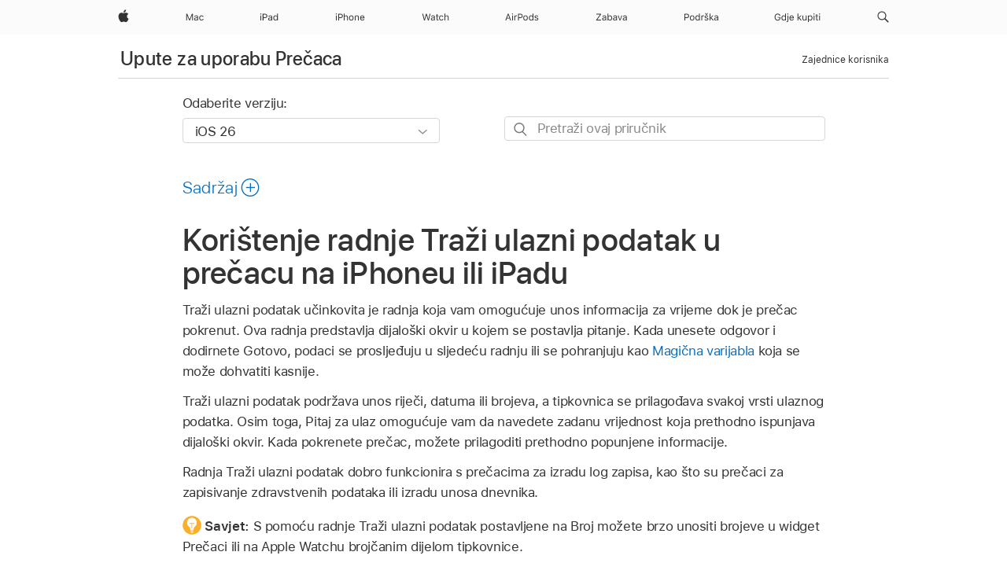

--- FILE ---
content_type: text/html;charset=utf-8
request_url: https://support.apple.com/hr-hr/guide/shortcuts/apd68b5c9161/ios
body_size: 26101
content:

    
<!DOCTYPE html>
<html lang="hr" prefix="og: http://ogp.me/ns#" dir=ltr>

<head>
	<meta name="viewport" content="width=device-width, initial-scale=1" />
	<meta http-equiv="content-type" content="text/html; charset=UTF-8" />
	<title lang="hr">Korištenje radnje Traži ulazni podatak u prečacu na iPhoneu ili iPadu - Apple Podrška (HR)</title>
	<link rel="dns-prefetch" href="https://www.apple.com/" />
	<link rel="preconnect" href="https://www.apple.com/" crossorigin />
	<link rel="canonical" href="https://support.apple.com/hr-hr/guide/shortcuts/apd68b5c9161/ios" />
	<link rel="apple-touch-icon" href="/favicon.ico">
    <link rel="icon" type="image/png" href="/favicon.ico">
	
	
		<meta name="description" content="Traži ulazni podatak učinkovita je radnja koja vam omogućuje da podatke unesete za vrijeme dok je prečac pokrenut." />
		<meta property="og:url" content="https://support.apple.com/hr-hr/guide/shortcuts/apd68b5c9161/ios" />
		<meta property="og:title" content="Korištenje radnje Traži ulazni podatak u prečacu na iPhoneu ili iPadu" />
		<meta property="og:description" content="Traži ulazni podatak učinkovita je radnja koja vam omogućuje da podatke unesete za vrijeme dok je prečac pokrenut." />
		<meta property="og:site_name" content="Apple Support" />
		<meta property="og:locale" content="hr_HR" />
		<meta property="og:type" content="article" />
		<meta name="ac-gn-search-field[locale]" content="hr_HR" />
	

	
	
	
	
		<link rel="alternate" hreflang="en-ie" href="https://support.apple.com/en-ie/guide/shortcuts/apd68b5c9161/ios">
	
		<link rel="alternate" hreflang="ar-kw" href="https://support.apple.com/ar-kw/guide/shortcuts/apd68b5c9161/ios">
	
		<link rel="alternate" hreflang="en-il" href="https://support.apple.com/en-il/guide/shortcuts/apd68b5c9161/ios">
	
		<link rel="alternate" hreflang="ms-my" href="https://support.apple.com/ms-my/guide/shortcuts/apd68b5c9161/ios">
	
		<link rel="alternate" hreflang="en-in" href="https://support.apple.com/en-in/guide/shortcuts/apd68b5c9161/ios">
	
		<link rel="alternate" hreflang="en-ae" href="https://support.apple.com/en-ae/guide/shortcuts/apd68b5c9161/ios">
	
		<link rel="alternate" hreflang="en-za" href="https://support.apple.com/en-za/guide/shortcuts/apd68b5c9161/ios">
	
		<link rel="alternate" hreflang="ta-in" href="https://support.apple.com/ta-in/guide/shortcuts/apd68b5c9161/ios">
	
		<link rel="alternate" hreflang="no-no" href="https://support.apple.com/no-no/guide/shortcuts/apd68b5c9161/ios">
	
		<link rel="alternate" hreflang="en-al" href="https://support.apple.com/en-al/guide/shortcuts/apd68b5c9161/ios">
	
		<link rel="alternate" hreflang="en-is" href="https://support.apple.com/en-is/guide/shortcuts/apd68b5c9161/ios">
	
		<link rel="alternate" hreflang="el-gr" href="https://support.apple.com/el-gr/guide/shortcuts/apd68b5c9161/ios">
	
		<link rel="alternate" hreflang="en-am" href="https://support.apple.com/en-am/guide/shortcuts/apd68b5c9161/ios">
	
		<link rel="alternate" hreflang="nl-nl" href="https://support.apple.com/nl-nl/guide/shortcuts/apd68b5c9161/ios">
	
		<link rel="alternate" hreflang="en-au" href="https://support.apple.com/en-au/guide/shortcuts/apd68b5c9161/ios">
	
		<link rel="alternate" hreflang="he-il" href="https://support.apple.com/he-il/guide/shortcuts/apd68b5c9161/ios">
	
		<link rel="alternate" hreflang="en-az" href="https://support.apple.com/en-az/guide/shortcuts/apd68b5c9161/ios">
	
		<link rel="alternate" hreflang="or-in" href="https://support.apple.com/or-in/guide/shortcuts/apd68b5c9161/ios">
	
		<link rel="alternate" hreflang="hu-hu" href="https://support.apple.com/hu-hu/guide/shortcuts/apd68b5c9161/ios">
	
		<link rel="alternate" hreflang="ml-in" href="https://support.apple.com/ml-in/guide/shortcuts/apd68b5c9161/ios">
	
		<link rel="alternate" hreflang="en-jo" href="https://support.apple.com/en-jo/guide/shortcuts/apd68b5c9161/ios">
	
		<link rel="alternate" hreflang="en-bh" href="https://support.apple.com/en-bh/guide/shortcuts/apd68b5c9161/ios">
	
		<link rel="alternate" hreflang="es-cl" href="https://support.apple.com/es-cl/guide/shortcuts/apd68b5c9161/ios">
	
		<link rel="alternate" hreflang="fr-sn" href="https://support.apple.com/fr-sn/guide/shortcuts/apd68b5c9161/ios">
	
		<link rel="alternate" hreflang="fr-ca" href="https://support.apple.com/fr-ca/guide/shortcuts/apd68b5c9161/ios">
	
		<link rel="alternate" hreflang="es-co" href="https://support.apple.com/es-co/guide/shortcuts/apd68b5c9161/ios">
	
		<link rel="alternate" hreflang="pl-pl" href="https://support.apple.com/pl-pl/guide/shortcuts/apd68b5c9161/ios">
	
		<link rel="alternate" hreflang="en-bn" href="https://support.apple.com/en-bn/guide/shortcuts/apd68b5c9161/ios">
	
		<link rel="alternate" hreflang="pt-pt" href="https://support.apple.com/pt-pt/guide/shortcuts/apd68b5c9161/ios">
	
		<link rel="alternate" hreflang="en-sa" href="https://support.apple.com/en-sa/guide/shortcuts/apd68b5c9161/ios">
	
		<link rel="alternate" hreflang="fr-be" href="https://support.apple.com/fr-be/guide/shortcuts/apd68b5c9161/ios">
	
		<link rel="alternate" hreflang="ar-eg" href="https://support.apple.com/ar-eg/guide/shortcuts/apd68b5c9161/ios">
	
		<link rel="alternate" hreflang="en-bw" href="https://support.apple.com/en-bw/guide/shortcuts/apd68b5c9161/ios">
	
		<link rel="alternate" hreflang="en-sg" href="https://support.apple.com/en-sg/guide/shortcuts/apd68b5c9161/ios">
	
		<link rel="alternate" hreflang="en-by" href="https://support.apple.com/en-by/guide/shortcuts/apd68b5c9161/ios">
	
		<link rel="alternate" hreflang="en-ke" href="https://support.apple.com/en-ke/guide/shortcuts/apd68b5c9161/ios">
	
		<link rel="alternate" hreflang="hr-hr" href="https://support.apple.com/hr-hr/guide/shortcuts/apd68b5c9161/ios">
	
		<link rel="alternate" hreflang="en-om" href="https://support.apple.com/en-om/guide/shortcuts/apd68b5c9161/ios">
	
		<link rel="alternate" hreflang="en-ge" href="https://support.apple.com/en-ge/guide/shortcuts/apd68b5c9161/ios">
	
		<link rel="alternate" hreflang="zh-mo" href="https://support.apple.com/zh-mo/guide/shortcuts/apd68b5c9161/ios">
	
		<link rel="alternate" hreflang="de-at" href="https://support.apple.com/de-at/guide/shortcuts/apd68b5c9161/ios">
	
		<link rel="alternate" hreflang="en-gu" href="https://support.apple.com/en-gu/guide/shortcuts/apd68b5c9161/ios">
	
		<link rel="alternate" hreflang="en-gw" href="https://support.apple.com/en-gw/guide/shortcuts/apd68b5c9161/ios">
	
		<link rel="alternate" hreflang="fr-gn" href="https://support.apple.com/fr-gn/guide/shortcuts/apd68b5c9161/ios">
	
		<link rel="alternate" hreflang="fr-gq" href="https://support.apple.com/fr-gq/guide/shortcuts/apd68b5c9161/ios">
	
		<link rel="alternate" hreflang="cs-cz" href="https://support.apple.com/cs-cz/guide/shortcuts/apd68b5c9161/ios">
	
		<link rel="alternate" hreflang="en-ph" href="https://support.apple.com/en-ph/guide/shortcuts/apd68b5c9161/ios">
	
		<link rel="alternate" hreflang="zh-tw" href="https://support.apple.com/zh-tw/guide/shortcuts/apd68b5c9161/ios">
	
		<link rel="alternate" hreflang="en-hk" href="https://support.apple.com/en-hk/guide/shortcuts/apd68b5c9161/ios">
	
		<link rel="alternate" hreflang="ko-kr" href="https://support.apple.com/ko-kr/guide/shortcuts/apd68b5c9161/ios">
	
		<link rel="alternate" hreflang="sk-sk" href="https://support.apple.com/sk-sk/guide/shortcuts/apd68b5c9161/ios">
	
		<link rel="alternate" hreflang="ru-ru" href="https://support.apple.com/ru-ru/guide/shortcuts/apd68b5c9161/ios">
	
		<link rel="alternate" hreflang="ar-om" href="https://support.apple.com/ar-om/guide/shortcuts/apd68b5c9161/ios">
	
		<link rel="alternate" hreflang="en-qa" href="https://support.apple.com/en-qa/guide/shortcuts/apd68b5c9161/ios">
	
		<link rel="alternate" hreflang="sv-se" href="https://support.apple.com/sv-se/guide/shortcuts/apd68b5c9161/ios">
	
		<link rel="alternate" hreflang="mr-in" href="https://support.apple.com/mr-in/guide/shortcuts/apd68b5c9161/ios">
	
		<link rel="alternate" hreflang="da-dk" href="https://support.apple.com/da-dk/guide/shortcuts/apd68b5c9161/ios">
	
		<link rel="alternate" hreflang="uk-ua" href="https://support.apple.com/uk-ua/guide/shortcuts/apd68b5c9161/ios">
	
		<link rel="alternate" hreflang="en-us" href="https://support.apple.com/guide/shortcuts/apd68b5c9161/ios">
	
		<link rel="alternate" hreflang="en-mk" href="https://support.apple.com/en-mk/guide/shortcuts/apd68b5c9161/ios">
	
		<link rel="alternate" hreflang="en-mn" href="https://support.apple.com/en-mn/guide/shortcuts/apd68b5c9161/ios">
	
		<link rel="alternate" hreflang="gu-in" href="https://support.apple.com/gu-in/guide/shortcuts/apd68b5c9161/ios">
	
		<link rel="alternate" hreflang="en-eg" href="https://support.apple.com/en-eg/guide/shortcuts/apd68b5c9161/ios">
	
		<link rel="alternate" hreflang="en-mo" href="https://support.apple.com/en-mo/guide/shortcuts/apd68b5c9161/ios">
	
		<link rel="alternate" hreflang="en-uz" href="https://support.apple.com/en-uz/guide/shortcuts/apd68b5c9161/ios">
	
		<link rel="alternate" hreflang="fr-ne" href="https://support.apple.com/fr-ne/guide/shortcuts/apd68b5c9161/ios">
	
		<link rel="alternate" hreflang="en-mt" href="https://support.apple.com/en-mt/guide/shortcuts/apd68b5c9161/ios">
	
		<link rel="alternate" hreflang="nl-be" href="https://support.apple.com/nl-be/guide/shortcuts/apd68b5c9161/ios">
	
		<link rel="alternate" hreflang="zh-cn" href="https://support.apple.com/zh-cn/guide/shortcuts/apd68b5c9161/ios">
	
		<link rel="alternate" hreflang="te-in" href="https://support.apple.com/te-in/guide/shortcuts/apd68b5c9161/ios">
	
		<link rel="alternate" hreflang="en-mz" href="https://support.apple.com/en-mz/guide/shortcuts/apd68b5c9161/ios">
	
		<link rel="alternate" hreflang="fr-ml" href="https://support.apple.com/fr-ml/guide/shortcuts/apd68b5c9161/ios">
	
		<link rel="alternate" hreflang="en-my" href="https://support.apple.com/en-my/guide/shortcuts/apd68b5c9161/ios">
	
		<link rel="alternate" hreflang="hi-in" href="https://support.apple.com/hi-in/guide/shortcuts/apd68b5c9161/ios">
	
		<link rel="alternate" hreflang="fr-mu" href="https://support.apple.com/fr-mu/guide/shortcuts/apd68b5c9161/ios">
	
		<link rel="alternate" hreflang="en-ng" href="https://support.apple.com/en-ng/guide/shortcuts/apd68b5c9161/ios">
	
		<link rel="alternate" hreflang="el-cy" href="https://support.apple.com/el-cy/guide/shortcuts/apd68b5c9161/ios">
	
		<link rel="alternate" hreflang="en-vn" href="https://support.apple.com/en-vn/guide/shortcuts/apd68b5c9161/ios">
	
		<link rel="alternate" hreflang="ja-jp" href="https://support.apple.com/ja-jp/guide/shortcuts/apd68b5c9161/ios">
	
		<link rel="alternate" hreflang="de-ch" href="https://support.apple.com/de-ch/guide/shortcuts/apd68b5c9161/ios">
	
		<link rel="alternate" hreflang="ar-qa" href="https://support.apple.com/ar-qa/guide/shortcuts/apd68b5c9161/ios">
	
		<link rel="alternate" hreflang="en-nz" href="https://support.apple.com/en-nz/guide/shortcuts/apd68b5c9161/ios">
	
		<link rel="alternate" hreflang="ro-ro" href="https://support.apple.com/ro-ro/guide/shortcuts/apd68b5c9161/ios">
	
		<link rel="alternate" hreflang="it-ch" href="https://support.apple.com/it-ch/guide/shortcuts/apd68b5c9161/ios">
	
		<link rel="alternate" hreflang="tr-tr" href="https://support.apple.com/tr-tr/guide/shortcuts/apd68b5c9161/ios">
	
		<link rel="alternate" hreflang="fr-fr" href="https://support.apple.com/fr-fr/guide/shortcuts/apd68b5c9161/ios">
	
		<link rel="alternate" hreflang="vi-vn" href="https://support.apple.com/vi-vn/guide/shortcuts/apd68b5c9161/ios">
	
		<link rel="alternate" hreflang="en-gb" href="https://support.apple.com/en-gb/guide/shortcuts/apd68b5c9161/ios">
	
		<link rel="alternate" hreflang="fi-fi" href="https://support.apple.com/fi-fi/guide/shortcuts/apd68b5c9161/ios">
	
		<link rel="alternate" hreflang="en-kg" href="https://support.apple.com/en-kg/guide/shortcuts/apd68b5c9161/ios">
	
		<link rel="alternate" hreflang="en-ca" href="https://support.apple.com/en-ca/guide/shortcuts/apd68b5c9161/ios">
	
		<link rel="alternate" hreflang="fr-tn" href="https://support.apple.com/fr-tn/guide/shortcuts/apd68b5c9161/ios">
	
		<link rel="alternate" hreflang="ar-ae" href="https://support.apple.com/ar-ae/guide/shortcuts/apd68b5c9161/ios">
	
		<link rel="alternate" hreflang="bn-in" href="https://support.apple.com/bn-in/guide/shortcuts/apd68b5c9161/ios">
	
		<link rel="alternate" hreflang="en-kw" href="https://support.apple.com/en-kw/guide/shortcuts/apd68b5c9161/ios">
	
		<link rel="alternate" hreflang="en-kz" href="https://support.apple.com/en-kz/guide/shortcuts/apd68b5c9161/ios">
	
		<link rel="alternate" hreflang="fr-cf" href="https://support.apple.com/fr-cf/guide/shortcuts/apd68b5c9161/ios">
	
		<link rel="alternate" hreflang="fr-ci" href="https://support.apple.com/fr-ci/guide/shortcuts/apd68b5c9161/ios">
	
		<link rel="alternate" hreflang="pa-in" href="https://support.apple.com/pa-in/guide/shortcuts/apd68b5c9161/ios">
	
		<link rel="alternate" hreflang="fr-ch" href="https://support.apple.com/fr-ch/guide/shortcuts/apd68b5c9161/ios">
	
		<link rel="alternate" hreflang="es-us" href="https://support.apple.com/es-us/guide/shortcuts/apd68b5c9161/ios">
	
		<link rel="alternate" hreflang="kn-in" href="https://support.apple.com/kn-in/guide/shortcuts/apd68b5c9161/ios">
	
		<link rel="alternate" hreflang="fr-cm" href="https://support.apple.com/fr-cm/guide/shortcuts/apd68b5c9161/ios">
	
		<link rel="alternate" hreflang="en-lb" href="https://support.apple.com/en-lb/guide/shortcuts/apd68b5c9161/ios">
	
		<link rel="alternate" hreflang="en-tj" href="https://support.apple.com/en-tj/guide/shortcuts/apd68b5c9161/ios">
	
		<link rel="alternate" hreflang="en-tm" href="https://support.apple.com/en-tm/guide/shortcuts/apd68b5c9161/ios">
	
		<link rel="alternate" hreflang="ar-sa" href="https://support.apple.com/ar-sa/guide/shortcuts/apd68b5c9161/ios">
	
		<link rel="alternate" hreflang="ca-es" href="https://support.apple.com/ca-es/guide/shortcuts/apd68b5c9161/ios">
	
		<link rel="alternate" hreflang="de-de" href="https://support.apple.com/de-de/guide/shortcuts/apd68b5c9161/ios">
	
		<link rel="alternate" hreflang="en-lk" href="https://support.apple.com/en-lk/guide/shortcuts/apd68b5c9161/ios">
	
		<link rel="alternate" hreflang="fr-ma" href="https://support.apple.com/fr-ma/guide/shortcuts/apd68b5c9161/ios">
	
		<link rel="alternate" hreflang="zh-hk" href="https://support.apple.com/zh-hk/guide/shortcuts/apd68b5c9161/ios">
	
		<link rel="alternate" hreflang="pt-br" href="https://support.apple.com/pt-br/guide/shortcuts/apd68b5c9161/ios">
	
		<link rel="alternate" hreflang="de-li" href="https://support.apple.com/de-li/guide/shortcuts/apd68b5c9161/ios">
	
		<link rel="alternate" hreflang="es-es" href="https://support.apple.com/es-es/guide/shortcuts/apd68b5c9161/ios">
	
		<link rel="alternate" hreflang="ar-bh" href="https://support.apple.com/ar-bh/guide/shortcuts/apd68b5c9161/ios">
	
		<link rel="alternate" hreflang="fr-mg" href="https://support.apple.com/fr-mg/guide/shortcuts/apd68b5c9161/ios">
	
		<link rel="alternate" hreflang="ar-jo" href="https://support.apple.com/ar-jo/guide/shortcuts/apd68b5c9161/ios">
	
		<link rel="alternate" hreflang="es-mx" href="https://support.apple.com/es-mx/guide/shortcuts/apd68b5c9161/ios">
	
		<link rel="alternate" hreflang="it-it" href="https://support.apple.com/it-it/guide/shortcuts/apd68b5c9161/ios">
	
		<link rel="alternate" hreflang="ur-in" href="https://support.apple.com/ur-in/guide/shortcuts/apd68b5c9161/ios">
	
		<link rel="alternate" hreflang="id-id" href="https://support.apple.com/id-id/guide/shortcuts/apd68b5c9161/ios">
	
		<link rel="alternate" hreflang="de-lu" href="https://support.apple.com/de-lu/guide/shortcuts/apd68b5c9161/ios">
	
		<link rel="alternate" hreflang="en-md" href="https://support.apple.com/en-md/guide/shortcuts/apd68b5c9161/ios">
	
		<link rel="alternate" hreflang="fr-lu" href="https://support.apple.com/fr-lu/guide/shortcuts/apd68b5c9161/ios">
	
		<link rel="alternate" hreflang="en-me" href="https://support.apple.com/en-me/guide/shortcuts/apd68b5c9161/ios">
	
		<link rel="alternate" hreflang="th-th" href="https://support.apple.com/th-th/guide/shortcuts/apd68b5c9161/ios">
	

		<link rel="preload" as="style" href="/clientside/build/apd-sasskit.built.css" onload="this.onload=null;this.rel='stylesheet'">
		<noscript>
			<link rel="stylesheet" href="/clientside/build/apd-sasskit.built.css" type="text/css" />
		</noscript>

		
			<link rel="preload" as="style" href="/clientside/build/app-apd.css" onload="this.onload=null;this.rel='stylesheet'">
			<noscript>
				<link rel="stylesheet" href="/clientside/build/app-apd.css" type="text/css" />
			</noscript>
    	

	
    <link rel="preload" as="style"
        href="//www.apple.com/wss/fonts?families=SF+Pro,v1:200,300,400,500,600|SF+Pro+Icons,v1"
        onload="this.onload=null;this.rel='stylesheet'">
    <noscript>
        <link rel="stylesheet" href="//www.apple.com/wss/fonts?families=SF+Pro,v1:200,300,400,500,600|SF+Pro+Icons,v1" type="text/css" />
    </noscript>


	<script>
 
    var _applemd = {
        page: {
            
            site_section: "kb",
            
            content_type: "bk",
            info_type: "",
            topics: "",
            in_house: "",
            locale: "hr-hr",
            
                content_template: "topic",
            
            friendly_content: {
                title: `Upute za uporabu Prečaca`,
                publish_date: "09252025",
                
                    topic_id:   "APD68B5C9161",
                    article_id        :   "BK_7A35CBF6DC2056091462C9DD49EEA33D_APD68B5C9161",
                    product_version   :   "shortcuts, 9.0",
                    os_version        :   "iOS 26, 26",
                    article_version   :   "1"
                
            },
            
            
        },
        
            product: "shortcuts"
        
    };
    const isMobilePlayer = /iPhone|iPod|Android/i.test(navigator.userAgent);
    

</script>

	
	<script>
		var data = {	
			showHelpFulfeedBack: true,
			id: "BK_7A35CBF6DC2056091462C9DD49EEA33D_APD68B5C9161",
			locale: "hr_HR",
			podCookie: "hr~hr",
			source : "",
			isSecureEnv: false,
			dtmPageSource: "topic",
			domain: "support.apple.com",
			isNeighborJsEnabled: true,
            dtmPageName: "acs.pageload"
		}
		window.appState = JSON.stringify(data);
	</script>
	 
		<script src="/clientside/build/nn.js" type="text/javascript" charset="utf-8"></script>
<script>
    
     var neighborInitData = {
        appDataSchemaVersion: '1.0.0',
        webVitalDataThrottlingPercentage: 100,
        reportThrottledWebVitalDataTypes: ['system:dom-content-loaded', 'system:load', 'system:unfocus', 'system:focus', 'system:unload', 'system:page-hide', 'system:visibility-change-visible', 'system:visibility-change-hidden', 'system:event', 'app:load', 'app:unload', 'app:event'],
        trackMarcomSearch: true,
        trackSurvey: true,
        
        endpoint: 'https://supportmetrics.apple.com/content/services/stats'
    }
</script>

	



</head>


	<body id="apd68b5c9161" dir="ltr" data-istaskopen="false" lang="hr" class="ac-gn-current-support no-js AppleTopic apd-topic dark-mode-enabled" data-designversion="2" itemscope
		itemtype="https://schema.org/TechArticle">

    
	
		





		 <meta name="globalnav-store-key" content="S2A49YFKJF2JAT22K" />
<meta name="globalnav-search-field[name]" content="q" />
<meta name="globalnav-search-field[action]" content="https://support.apple.com/kb/index" />
<meta name="globalnav-search-field[src]" content="globalnav_support" />
<meta name="globalnav-search-field[type]" content="organic" />
<meta name="globalnav-search-field[page]" content="search" />
<meta name="globalnav-search-field[locale]" content="hr_HR" />
<meta name="globalnav-search-field[placeholder]" content="Pretraživanje podrške" />
<link
  rel="stylesheet"
  type="text/css"
  href="https://www.apple.com/api-www/global-elements/global-header/v1/assets/globalheader.css"
/>
<div id="globalheader" class="globalnav-scrim globalheader-light"><aside id="globalmessage-segment" lang="hr-HR" dir="ltr" class="globalmessage-segment"><ul data-strings="{}" class="globalmessage-segment-content"></ul></aside><nav id="globalnav" lang="hr-HR" dir="ltr" aria-label="Globalno" data-analytics-element-engagement-start="globalnav:onFlyoutOpen" data-analytics-element-engagement-end="globalnav:onFlyoutClose" data-analytics-activitymap-region-id="global nav" data-analytics-region="global nav" class="globalnav no-js   "><div class="globalnav-content"><div class="globalnav-item globalnav-menuback"><button aria-label="Glavni izbornik" class="globalnav-menuback-button"><span class="globalnav-chevron-icon"><svg height="48" viewBox="0 0 9 48" width="9" xmlns="http://www.w3.org/2000/svg"><path d="m1.5618 24.0621 6.5581-6.4238c.2368-.2319.2407-.6118.0088-.8486-.2324-.2373-.6123-.2407-.8486-.0088l-7 6.8569c-.1157.1138-.1807.2695-.1802.4316.001.1621.0674.3174.1846.4297l7 6.7241c.1162.1118.2661.1675.4155.1675.1577 0 .3149-.062.4326-.1846.2295-.2388.2222-.6187-.0171-.8481z"></path></svg></span></button></div><ul id="globalnav-list" class="globalnav-list"><li data-analytics-element-engagement="globalnav hover - apple" class="
				globalnav-item
				globalnav-item-apple
				
				
			"><a href="https://www.apple.com/hr/" data-globalnav-item-name="apple" data-analytics-title="apple home" aria-label="Apple" class="globalnav-link globalnav-link-apple"><span class="globalnav-image-regular globalnav-link-image"><svg height="44" viewBox="0 0 14 44" width="14" xmlns="http://www.w3.org/2000/svg"><path d="m13.0729 17.6825a3.61 3.61 0 0 0 -1.7248 3.0365 3.5132 3.5132 0 0 0 2.1379 3.2223 8.394 8.394 0 0 1 -1.0948 2.2618c-.6816.9812-1.3943 1.9623-2.4787 1.9623s-1.3633-.63-2.613-.63c-1.2187 0-1.6525.6507-2.644.6507s-1.6834-.9089-2.4787-2.0243a9.7842 9.7842 0 0 1 -1.6628-5.2776c0-3.0984 2.014-4.7405 3.9969-4.7405 1.0535 0 1.9314.6919 2.5924.6919.63 0 1.6112-.7333 2.8092-.7333a3.7579 3.7579 0 0 1 3.1604 1.5802zm-3.7284-2.8918a3.5615 3.5615 0 0 0 .8469-2.22 1.5353 1.5353 0 0 0 -.031-.32 3.5686 3.5686 0 0 0 -2.3445 1.2084 3.4629 3.4629 0 0 0 -.8779 2.1585 1.419 1.419 0 0 0 .031.2892 1.19 1.19 0 0 0 .2169.0207 3.0935 3.0935 0 0 0 2.1586-1.1368z"></path></svg></span><span class="globalnav-image-compact globalnav-link-image"><svg height="48" viewBox="0 0 17 48" width="17" xmlns="http://www.w3.org/2000/svg"><path d="m15.5752 19.0792a4.2055 4.2055 0 0 0 -2.01 3.5376 4.0931 4.0931 0 0 0 2.4908 3.7542 9.7779 9.7779 0 0 1 -1.2755 2.6351c-.7941 1.1431-1.6244 2.2862-2.8878 2.2862s-1.5883-.734-3.0443-.734c-1.42 0-1.9252.7581-3.08.7581s-1.9611-1.0589-2.8876-2.3584a11.3987 11.3987 0 0 1 -1.9373-6.1487c0-3.61 2.3464-5.523 4.6566-5.523 1.2274 0 2.25.8062 3.02.8062.734 0 1.8771-.8543 3.2729-.8543a4.3778 4.3778 0 0 1 3.6822 1.841zm-6.8586-2.0456a1.3865 1.3865 0 0 1 -.2527-.024 1.6557 1.6557 0 0 1 -.0361-.337 4.0341 4.0341 0 0 1 1.0228-2.5148 4.1571 4.1571 0 0 1 2.7314-1.4078 1.7815 1.7815 0 0 1 .0361.373 4.1487 4.1487 0 0 1 -.9867 2.587 3.6039 3.6039 0 0 1 -2.5148 1.3236z"></path></svg></span><span class="globalnav-link-text">Apple</span></a></li><li data-topnav-flyout-item="menu" data-topnav-flyout-label="Menu" role="none" class="globalnav-item globalnav-menu"><div data-topnav-flyout="menu" class="globalnav-flyout"><div class="globalnav-menu-list"><div data-analytics-element-engagement="globalnav hover - mac" class="
				globalnav-item
				globalnav-item-mac
				globalnav-item-menu
				
			"><ul role="none" class="globalnav-submenu-trigger-group"><li class="globalnav-submenu-trigger-item"><a href="https://www.apple.com/hr/mac/" data-globalnav-item-name="mac" data-topnav-flyout-trigger-compact="true" data-analytics-title="mac" data-analytics-element-engagement="hover - mac" aria-label="Mac" class="globalnav-link globalnav-submenu-trigger-link globalnav-link-mac"><span class="globalnav-link-text-container"><span class="globalnav-image-regular globalnav-link-image"><svg height="44" viewBox="0 0 23 44" width="23" xmlns="http://www.w3.org/2000/svg"><path d="m8.1558 25.9987v-6.457h-.0703l-2.666 6.457h-.8907l-2.666-6.457h-.0703v6.457h-.9844v-8.4551h1.2246l2.8945 7.0547h.0938l2.8945-7.0547h1.2246v8.4551zm2.5166-1.7696c0-1.1309.832-1.7812 2.3027-1.8691l1.8223-.1113v-.5742c0-.7793-.4863-1.207-1.4297-1.207-.7559 0-1.2832.2871-1.4238.7852h-1.0195c.1348-1.0137 1.1309-1.6816 2.4785-1.6816 1.541 0 2.4023.791 2.4023 2.1035v4.3242h-.9609v-.9318h-.0938c-.4102.6738-1.1016 1.043-1.9453 1.043-1.2246 0-2.1328-.7266-2.1328-1.8809zm4.125-.5859v-.5801l-1.6992.1113c-.9609.0645-1.3828.3984-1.3828 1.0312 0 .6445.5449 1.0195 1.2773 1.0195 1.0371.0001 1.8047-.6796 1.8047-1.5819zm6.958-2.0273c-.1641-.627-.7207-1.1367-1.6289-1.1367-1.1367 0-1.8516.9082-1.8516 2.3379 0 1.459.7266 2.3848 1.8516 2.3848.8496 0 1.4414-.3926 1.6289-1.1074h1.0195c-.1816 1.1602-1.125 2.0156-2.6426 2.0156-1.7695 0-2.9004-1.2832-2.9004-3.293 0-1.9688 1.125-3.2461 2.8945-3.2461 1.5352 0 2.4727.9199 2.6484 2.0449z"></path></svg></span><span class="globalnav-link-text">Mac</span></span></a></li></ul></div><div data-analytics-element-engagement="globalnav hover - ipad" class="
				globalnav-item
				globalnav-item-ipad
				globalnav-item-menu
				
			"><ul role="none" class="globalnav-submenu-trigger-group"><li class="globalnav-submenu-trigger-item"><a href="https://www.apple.com/hr/ipad/" data-globalnav-item-name="ipad" data-topnav-flyout-trigger-compact="true" data-analytics-title="ipad" data-analytics-element-engagement="hover - ipad" aria-label="iPad" class="globalnav-link globalnav-submenu-trigger-link globalnav-link-ipad"><span class="globalnav-link-text-container"><span class="globalnav-image-regular globalnav-link-image"><svg height="44" viewBox="0 0 24 44" width="24" xmlns="http://www.w3.org/2000/svg"><path d="m14.9575 23.7002c0 .902-.768 1.582-1.805 1.582-.732 0-1.277-.375-1.277-1.02 0-.632.422-.966 1.383-1.031l1.699-.111zm-1.395-4.072c-1.347 0-2.343.668-2.478 1.681h1.019c.141-.498.668-.785 1.424-.785.944 0 1.43.428 1.43 1.207v.574l-1.822.112c-1.471.088-2.303.738-2.303 1.869 0 1.154.908 1.881 2.133 1.881.844 0 1.535-.369 1.945-1.043h.094v.931h.961v-4.324c0-1.312-.862-2.103-2.403-2.103zm6.769 5.575c-1.155 0-1.846-.885-1.846-2.361 0-1.471.697-2.362 1.846-2.362 1.142 0 1.857.914 1.857 2.362 0 1.459-.709 2.361-1.857 2.361zm1.834-8.027v3.503h-.088c-.358-.691-1.102-1.107-1.981-1.107-1.605 0-2.654 1.289-2.654 3.27 0 1.986 1.037 3.269 2.654 3.269.873 0 1.623-.416 2.022-1.119h.093v1.008h.961v-8.824zm-15.394 4.869h-1.863v-3.563h1.863c1.225 0 1.899.639 1.899 1.799 0 1.119-.697 1.764-1.899 1.764zm.276-4.5h-3.194v8.455h1.055v-3.018h2.127c1.588 0 2.719-1.119 2.719-2.701 0-1.611-1.108-2.736-2.707-2.736zm-6.064 8.454h1.008v-6.316h-1.008zm-.199-8.237c0-.387.316-.704.703-.704s.703.317.703.704c0 .386-.316.703-.703.703s-.703-.317-.703-.703z"></path></svg></span><span class="globalnav-link-text">iPad</span></span></a></li></ul></div><div data-analytics-element-engagement="globalnav hover - iphone" class="
				globalnav-item
				globalnav-item-iphone
				globalnav-item-menu
				
			"><ul role="none" class="globalnav-submenu-trigger-group"><li class="globalnav-submenu-trigger-item"><a href="https://www.apple.com/hr/iphone/" data-globalnav-item-name="iphone" data-topnav-flyout-trigger-compact="true" data-analytics-title="iphone" data-analytics-element-engagement="hover - iphone" aria-label="iPhone" class="globalnav-link globalnav-submenu-trigger-link globalnav-link-iphone"><span class="globalnav-link-text-container"><span class="globalnav-image-regular globalnav-link-image"><svg height="44" viewBox="0 0 38 44" width="38" xmlns="http://www.w3.org/2000/svg"><path d="m32.7129 22.3203h3.48c-.023-1.119-.691-1.857-1.693-1.857-1.008 0-1.711.738-1.787 1.857zm4.459 2.045c-.293 1.078-1.277 1.746-2.66 1.746-1.752 0-2.848-1.266-2.848-3.264 0-1.986 1.113-3.275 2.848-3.275 1.705 0 2.742 1.213 2.742 3.176v.386h-4.541v.047c.053 1.248.75 2.039 1.822 2.039.815 0 1.366-.298 1.629-.855zm-12.282-4.682h.961v.996h.094c.316-.697.932-1.107 1.898-1.107 1.418 0 2.209.838 2.209 2.338v4.09h-1.007v-3.844c0-1.137-.481-1.676-1.489-1.676s-1.658.674-1.658 1.781v3.739h-1.008zm-2.499 3.158c0-1.5-.674-2.361-1.869-2.361-1.196 0-1.87.861-1.87 2.361 0 1.495.674 2.362 1.87 2.362 1.195 0 1.869-.867 1.869-2.362zm-4.782 0c0-2.033 1.114-3.269 2.913-3.269 1.798 0 2.912 1.236 2.912 3.269 0 2.028-1.114 3.27-2.912 3.27-1.799 0-2.913-1.242-2.913-3.27zm-6.636-5.666h1.008v3.504h.093c.317-.697.979-1.107 1.946-1.107 1.336 0 2.179.855 2.179 2.338v4.09h-1.007v-3.844c0-1.119-.504-1.676-1.459-1.676-1.131 0-1.752.715-1.752 1.781v3.739h-1.008zm-6.015 4.87h1.863c1.202 0 1.899-.645 1.899-1.764 0-1.16-.674-1.799-1.899-1.799h-1.863zm2.139-4.5c1.599 0 2.707 1.125 2.707 2.736 0 1.582-1.131 2.701-2.719 2.701h-2.127v3.018h-1.055v-8.455zm-6.114 8.454h1.008v-6.316h-1.008zm-.2-8.238c0-.386.317-.703.703-.703.387 0 .704.317.704.703 0 .387-.317.704-.704.704-.386 0-.703-.317-.703-.704z"></path></svg></span><span class="globalnav-link-text">iPhone</span></span></a></li></ul></div><div data-analytics-element-engagement="globalnav hover - watch" class="
				globalnav-item
				globalnav-item-watch
				globalnav-item-menu
				
			"><ul role="none" class="globalnav-submenu-trigger-group"><li class="globalnav-submenu-trigger-item"><a href="https://www.apple.com/hr/watch/" data-globalnav-item-name="watch" data-topnav-flyout-trigger-compact="true" data-analytics-title="watch" data-analytics-element-engagement="hover - watch" aria-label="Watch" class="globalnav-link globalnav-submenu-trigger-link globalnav-link-watch"><span class="globalnav-link-text-container"><span class="globalnav-image-regular globalnav-link-image"><svg height="44" viewBox="0 0 35 44" width="35" xmlns="http://www.w3.org/2000/svg"><path d="m28.9819 17.1758h1.008v3.504h.094c.316-.697.978-1.108 1.945-1.108 1.336 0 2.18.856 2.18 2.338v4.09h-1.008v-3.844c0-1.119-.504-1.675-1.459-1.675-1.131 0-1.752.715-1.752 1.781v3.738h-1.008zm-2.42 4.441c-.164-.627-.721-1.136-1.629-1.136-1.137 0-1.852.908-1.852 2.338 0 1.459.727 2.384 1.852 2.384.849 0 1.441-.392 1.629-1.107h1.019c-.182 1.16-1.125 2.016-2.642 2.016-1.77 0-2.901-1.284-2.901-3.293 0-1.969 1.125-3.247 2.895-3.247 1.535 0 2.472.92 2.648 2.045zm-6.533-3.568v1.635h1.407v.844h-1.407v3.574c0 .744.282 1.06.938 1.06.182 0 .281-.006.469-.023v.85c-.2.035-.393.058-.592.058-1.301 0-1.822-.48-1.822-1.687v-3.832h-1.02v-.844h1.02v-1.635zm-4.2 5.596v-.58l-1.699.111c-.961.064-1.383.398-1.383 1.031 0 .645.545 1.02 1.277 1.02 1.038 0 1.805-.68 1.805-1.582zm-4.125.586c0-1.131.832-1.782 2.303-1.869l1.822-.112v-.574c0-.779-.486-1.207-1.43-1.207-.755 0-1.283.287-1.423.785h-1.02c.135-1.014 1.131-1.682 2.479-1.682 1.541 0 2.402.792 2.402 2.104v4.324h-.961v-.931h-.094c-.41.673-1.101 1.043-1.945 1.043-1.225 0-2.133-.727-2.133-1.881zm-7.684 1.769h-.996l-2.303-8.455h1.101l1.682 6.873h.07l1.893-6.873h1.066l1.893 6.873h.07l1.682-6.873h1.101l-2.302 8.455h-.996l-1.946-6.674h-.07z"></path></svg></span><span class="globalnav-link-text">Watch</span></span></a></li></ul></div><div data-analytics-element-engagement="globalnav hover - airpods" class="
				globalnav-item
				globalnav-item-airpods
				globalnav-item-menu
				
			"><ul role="none" class="globalnav-submenu-trigger-group"><li class="globalnav-submenu-trigger-item"><a href="https://www.apple.com/hr/airpods/" data-globalnav-item-name="airpods" data-topnav-flyout-trigger-compact="true" data-analytics-title="airpods" data-analytics-element-engagement="hover - airpods" aria-label="AirPods" class="globalnav-link globalnav-submenu-trigger-link globalnav-link-airpods"><span class="globalnav-link-text-container"><span class="globalnav-image-regular globalnav-link-image"><svg height="44" viewBox="0 0 43 44" width="43" xmlns="http://www.w3.org/2000/svg"><path d="m11.7153 19.6836h.961v.937h.094c.187-.615.914-1.048 1.752-1.048.164 0 .375.011.504.029v1.008c-.082-.024-.446-.059-.645-.059-.961 0-1.658.645-1.658 1.535v3.914h-1.008zm28.135-.111c1.324 0 2.244.656 2.379 1.693h-.996c-.135-.504-.627-.838-1.389-.838-.75 0-1.336.381-1.336.943 0 .434.352.704 1.096.885l.973.235c1.189.287 1.763.802 1.763 1.711 0 1.13-1.095 1.91-2.531 1.91-1.406 0-2.373-.674-2.484-1.723h1.037c.17.533.674.873 1.482.873.85 0 1.459-.404 1.459-.984 0-.434-.328-.727-1.002-.891l-1.084-.264c-1.183-.287-1.722-.796-1.722-1.71 0-1.049 1.013-1.84 2.355-1.84zm-6.665 5.631c-1.155 0-1.846-.885-1.846-2.362 0-1.471.697-2.361 1.846-2.361 1.142 0 1.857.914 1.857 2.361 0 1.459-.709 2.362-1.857 2.362zm1.834-8.028v3.504h-.088c-.358-.691-1.102-1.107-1.981-1.107-1.605 0-2.654 1.289-2.654 3.269 0 1.987 1.037 3.27 2.654 3.27.873 0 1.623-.416 2.022-1.119h.094v1.007h.961v-8.824zm-9.001 8.028c-1.195 0-1.869-.868-1.869-2.362 0-1.5.674-2.361 1.869-2.361 1.196 0 1.869.861 1.869 2.361 0 1.494-.673 2.362-1.869 2.362zm0-5.631c-1.799 0-2.912 1.236-2.912 3.269 0 2.028 1.113 3.27 2.912 3.27s2.912-1.242 2.912-3.27c0-2.033-1.113-3.269-2.912-3.269zm-17.071 6.427h1.008v-6.316h-1.008zm-.199-8.238c0-.387.317-.703.703-.703.387 0 .703.316.703.703s-.316.703-.703.703c-.386 0-.703-.316-.703-.703zm-6.137 4.922 1.324-3.773h.093l1.325 3.773zm1.892-5.139h-1.043l-3.117 8.455h1.107l.85-2.42h3.363l.85 2.42h1.107zm14.868 4.5h-1.864v-3.562h1.864c1.224 0 1.898.639 1.898 1.799 0 1.119-.697 1.763-1.898 1.763zm.275-4.5h-3.193v8.455h1.054v-3.017h2.127c1.588 0 2.719-1.119 2.719-2.701 0-1.612-1.107-2.737-2.707-2.737z"></path></svg></span><span class="globalnav-link-text">AirPods</span></span></a></li></ul></div><div data-analytics-element-engagement="globalnav hover - entertainment" class="
				globalnav-item
				globalnav-item-entertainment
				globalnav-item-menu
				
			"><ul role="none" class="globalnav-submenu-trigger-group"><li class="globalnav-submenu-trigger-item"><a href="https://www.apple.com/hr/entertainment/" data-globalnav-item-name="entertainment" data-topnav-flyout-trigger-compact="true" data-analytics-title="entertainment" data-analytics-element-engagement="hover - entertainment" aria-label="Zabava" class="globalnav-link globalnav-submenu-trigger-link globalnav-link-entertainment"><span class="globalnav-link-text-container"><span class="globalnav-image-regular globalnav-link-image"><svg height="44" viewBox="0 0 41 44" width="41" xmlns="http://www.w3.org/2000/svg"><path d="m.8438 25.25 4.7871-6.6621v-.0938h-4.6231v-.9492h5.9883v.75l-4.7637 6.6621v.0938h4.8633v.9492h-6.2519zm7.5498-1.0137v-.0117c0-1.125.832-1.7754 2.3027-1.8633l1.8105-.1113v-.5742c0-.7793-.4746-1.2012-1.418-1.2012-.7559 0-1.2539.2812-1.418.7734l-.0059.0176h-1.0195l.0059-.0352c.1641-.9902 1.125-1.6582 2.4727-1.6582 1.541 0 2.4023.791 2.4023 2.1035v4.3242h-1.0195v-.9316h-.0938c-.3984.6738-1.0605 1.043-1.9102 1.043-1.2012 0-2.1094-.7266-2.1094-1.875zm2.3203.9902c1.0371 0 1.793-.6797 1.793-1.582v-.5742l-1.6875.1055c-.9609.0586-1.3828.3984-1.3828 1.0254v.0117c0 .6387.5449 1.0137 1.2773 1.0137zm5.7275-.2344h-.0938v1.0078h-1.0195v-8.8242h1.0195v3.5039h.0938c.3457-.6738 1.1016-1.1074 1.9688-1.1074 1.6055 0 2.6484 1.2832 2.6484 3.2637v.0117c0 1.9688-1.0488 3.2637-2.6484 3.2637-.8789 0-1.582-.416-1.9688-1.1191zm3.5742-2.1445v-.0117c0-1.4707-.6855-2.3613-1.8398-2.3613-1.1484 0-1.8516.9023-1.8516 2.3613v.0117c0 1.459.7031 2.3613 1.8516 2.3613 1.1543 0 1.8398-.8906 1.8398-2.3613zm2.1309 1.3887v-.0117c0-1.125.832-1.7754 2.3027-1.8633l1.8105-.1113v-.5742c0-.7793-.4746-1.2012-1.418-1.2012-.7559 0-1.2539.2812-1.418.7734l-.0059.0176h-1.0195l.0059-.0352c.1641-.9902 1.125-1.6582 2.4727-1.6582 1.541 0 2.4023.791 2.4023 2.1035v4.3242h-1.0195v-.9316h-.0938c-.3984.6738-1.0605 1.043-1.9102 1.043-1.2012 0-2.1094-.7266-2.1094-1.875zm2.3203.9902c1.0371 0 1.793-.6797 1.793-1.582v-.5742l-1.6875.1055c-.9609.0586-1.3828.3984-1.3828 1.0254v.0117c0 .6387.5449 1.0137 1.2773 1.0137zm3.7705-5.543h1.0781l1.7285 5.2031h.0938l1.7285-5.2031h1.0781l-2.3379 6.3164h-1.0312zm6.3252 4.5527v-.0117c0-1.125.832-1.7754 2.3027-1.8633l1.8105-.1113v-.5742c0-.7793-.4746-1.2012-1.418-1.2012-.7559 0-1.2539.2812-1.418.7734l-.0059.0176h-1.0195l.0059-.0352c.1641-.9902 1.125-1.6582 2.4727-1.6582 1.541 0 2.4023.791 2.4023 2.1035v4.3242h-1.0195v-.9316h-.0938c-.3984.6738-1.0605 1.043-1.9102 1.043-1.2012 0-2.1094-.7266-2.1094-1.875zm2.3203.9902c1.0371 0 1.793-.6797 1.793-1.582v-.5742l-1.6875.1055c-.9609.0586-1.3828.3984-1.3828 1.0254v.0117c0 .6387.5449 1.0137 1.2773 1.0137z"></path></svg></span><span class="globalnav-link-text">Zabava</span></span></a></li></ul></div><div data-analytics-element-engagement="globalnav hover - support" class="
				globalnav-item
				globalnav-item-support
				globalnav-item-menu
				
			"><ul role="none" class="globalnav-submenu-trigger-group"><li class="globalnav-submenu-trigger-item"><a href="https://support.apple.com/hr-hr/?cid=gn-ols-home-hp-tab" data-globalnav-item-name="support" data-topnav-flyout-trigger-compact="true" data-analytics-title="support" data-analytics-element-engagement="hover - support" data-analytics-exit-link="true" aria-label="Podrška" class="globalnav-link globalnav-submenu-trigger-link globalnav-link-support"><span class="globalnav-link-text-container"><span class="globalnav-image-regular globalnav-link-image"><svg height="44" viewBox="0 0 43 44" width="43" xmlns="http://www.w3.org/2000/svg"><path d="m3.1934 17.5427c1.5996 0 2.707 1.125 2.707 2.7363 0 1.582-1.1309 2.7012-2.7188 2.7012h-2.127v3.0176h-1.0546v-8.4551zm-2.1387 4.5h1.8633c1.2012 0 1.8984-.6445 1.8984-1.7637 0-1.1602-.6738-1.7988-1.8984-1.7988h-1.8633zm5.8271.7969c0-2.0332 1.1133-3.2695 2.9121-3.2695s2.9121 1.2363 2.9121 3.2695c0 2.0273-1.1133 3.2695-2.9121 3.2695s-2.9121-1.2421-2.9121-3.2695zm4.7813 0c0-1.5-.6738-2.3613-1.8691-2.3613s-1.8691.8613-1.8691 2.3613c0 1.4941.6738 2.3613 1.8691 2.3613s1.8691-.8672 1.8691-2.3613zm2.1885 0c0-1.9805 1.0488-3.2695 2.6543-3.2695.8789 0 1.623.416 1.9805 1.1074h.0879v-3.5039h1.0078v8.8242h-.9609v-1.0078h-.0938c-.3984.7031-1.1484 1.1191-2.0215 1.1191-1.6172 0-2.6543-1.2832-2.6543-3.2695zm1.0429 0c0 1.4766.6914 2.3613 1.8457 2.3613 1.1484 0 1.8574-.9023 1.8574-2.3613 0-1.4473-.7148-2.3613-1.8574-2.3613-1.1484 0-1.8457.8906-1.8457 2.3613zm6.5249-3.1582h.9609v.9375h.0938c.1875-.6152.9141-1.0488 1.752-1.0488.1641 0 .375.0117.5039.0293v1.0078c-.082-.0234-.4453-.0586-.6445-.0586-.9609 0-1.6582.6445-1.6582 1.5352v3.9141h-1.0078v-6.3165zm6.542-.1113c1.3242 0 2.2441.6562 2.3789 1.6934h-.9961c-.1348-.5039-.627-.8379-1.3887-.8379-.75 0-1.3359.3809-1.3359.9434 0 .4336.3516.7031 1.0957.8848l.9727.2344c1.1895.2871 1.7637.8027 1.7637 1.7109 0 1.1309-1.0957 1.9102-2.5312 1.9102-1.4062 0-2.373-.6738-2.4844-1.7227h1.0371c.1699.5332.6738.873 1.4824.873.8496 0 1.459-.4043 1.459-.9844 0-.4336-.3281-.7266-1.002-.8906l-1.084-.2637c-1.1836-.2871-1.7227-.7969-1.7227-1.7109.0001-1.0489 1.0137-1.8399 2.3555-1.8399zm-2.0097-2.7598h1.1016l.8613 1.3301h.0938l.8613-1.3301h1.1016l-1.418 1.9922h-1.1836zm9.8642 2.8711h1.2363l-2.7188 2.707 2.9004 3.6094h-1.2832l-2.3672-2.959-.6034.5625v2.3965h-1.0078v-8.8242h1.0078v5.2676h.0938zm1.9424 4.5469c0-1.1309.832-1.7812 2.3027-1.8691l1.8223-.1113v-.5742c0-.7793-.4863-1.207-1.4297-1.207-.7559 0-1.2832.2871-1.4238.7852h-1.0195c.1348-1.0137 1.1309-1.6816 2.4785-1.6816 1.541 0 2.4023.791 2.4023 2.1035v4.3242h-.9609v-.9316h-.0938c-.4102.6738-1.1016 1.043-1.9453 1.043-1.2246-.0003-2.1328-.7268-2.1328-1.8811zm4.125-.586v-.5801l-1.6992.1113c-.9609.0645-1.3828.3984-1.3828 1.0312 0 .6445.5449 1.0195 1.2773 1.0195 1.0371.0002 1.8047-.6795 1.8047-1.5819z"></path></svg></span><span class="globalnav-link-text">Podrška</span></span></a></li></ul></div><div data-analytics-element-engagement="globalnav hover - where-to-buy" class="
				globalnav-item
				globalnav-item-where-to-buy
				globalnav-item-menu
				
			"><ul role="none" class="globalnav-submenu-trigger-group"><li class="globalnav-submenu-trigger-item"><a href="https://www.apple.com/hr/buy/" data-globalnav-item-name="where-to-buy" data-topnav-flyout-trigger-compact="true" data-analytics-title="where to buy" data-analytics-element-engagement="hover - where to buy" aria-label="Gdje kupiti" class="globalnav-link globalnav-submenu-trigger-link globalnav-link-where-to-buy"><span class="globalnav-link-text-container"><span class="globalnav-image-regular globalnav-link-image"><svg height="44" viewBox="0 0 59 44" width="59" xmlns="http://www.w3.org/2000/svg"><path d="m4.4282 26.197c-2.3379 0-3.832-1.7227-3.832-4.4297 0-2.6719 1.5176-4.4238 3.832-4.4238 1.875 0 3.2344 1.043 3.5391 2.7188h-1.0723c-.3633-1.1426-1.2129-1.7461-2.4668-1.7461-1.6758 0-2.748 1.3477-2.748 3.4512 0 2.1328 1.0547 3.457 2.7539 3.457 1.5117 0 2.5371-.9668 2.5371-2.3965v-.2051h-2.3789v-.9258h3.4277v1.0312c0 2.086-1.4297 3.4688-3.5918 3.4688zm4.8897-3.3574c0-1.9805 1.0488-3.2695 2.6543-3.2695.8789 0 1.623.416 1.9805 1.1074h.0879v-3.5039h1.0078v8.8242h-.9609v-1.0078h-.0938c-.3984.7031-1.1484 1.1191-2.0215 1.1191-1.6172 0-2.6543-1.2832-2.6543-3.2695zm1.0429 0c0 1.4766.6914 2.3613 1.8457 2.3613 1.1484 0 1.8574-.9023 1.8574-2.3613 0-1.4473-.7148-2.3613-1.8574-2.3613-1.1484 0-1.8457.8906-1.8457 2.3613zm7.5562 3.4688c0 1.3008-.6094 1.8574-1.9336 1.8574h-.1758v-.8613h.1524c.7148 0 .9492-.2812.9492-.9785v-6.6445h1.0078zm-1.1953-8.5489c0-.3867.3164-.7031.7031-.7031s.7031.3164.7031.7031-.3164.7031-.7031.7031-.7031-.3164-.7031-.7031zm8.1885 6.6035c-.293 1.0781-1.2773 1.7461-2.6602 1.7461-1.752 0-2.8477-1.2656-2.8477-3.2637 0-1.9863 1.1133-3.2754 2.8477-3.2754 1.7051 0 2.7422 1.2129 2.7422 3.1758v.3867h-4.541v.0469c.0527 1.248.75 2.0391 1.8223 2.0391.8145 0 1.3652-.2988 1.6289-.8555zm-4.459-2.0449h3.4805c-.0234-1.1191-.6914-1.8574-1.6934-1.8574-1.0078 0-1.711.7383-1.7871 1.8574zm13.1718-2.6367h1.2363l-2.7188 2.707 2.9004 3.6094h-1.2832l-2.3672-2.959-.6035.5625v2.3965h-1.0078v-8.8242h1.0078v5.2676h.0938zm7.6031 6.3164h-.9609v-.9902h-.0938c-.3164.7031-.9902 1.1016-1.957 1.1016-1.418 0-2.1562-.8438-2.1562-2.3379v-4.0898h1.0078v3.8438c0 1.1367.4219 1.6641 1.4297 1.6641 1.1133 0 1.7227-.6621 1.7227-1.7695v-3.7383h1.0078v6.3162zm7.5088-3.1582c0 1.9746-1.0488 3.2695-2.6543 3.2695-.9023 0-1.6289-.3926-1.9746-1.0605h-.0938v3.0586h-1.0078v-8.4258h.9609v1.0547h.0938c.4043-.7266 1.1602-1.166 2.0215-1.166 1.6113 0 2.6543 1.2832 2.6543 3.2695zm-1.043 0c0-1.4766-.6914-2.3613-1.8457-2.3613-1.1426 0-1.8633.9082-1.8633 2.3613 0 1.4473.7207 2.3613 1.8574 2.3613 1.1602 0 1.8516-.8847 1.8516-2.3613zm2.3291-5.0801c0-.3867.3164-.7031.7031-.7031s.7031.3164.7031.7031-.3164.7031-.7031.7031-.7031-.3164-.7031-.7031zm.1992 1.9219h1.0078v6.3164h-1.0078zm4.2393-1.6348v1.6348h1.4062v.8438h-1.4062v3.5742c0 .7441.2812 1.0605.9375 1.0605.1816 0 .2812-.0059.4688-.0234v.8496c-.1992.0352-.3926.0586-.5918.0586-1.3008 0-1.8223-.4805-1.8223-1.6875v-3.832h-1.0195v-.8438h1.0195v-1.6348zm2.6343-.2871c0-.3867.3164-.7031.7031-.7031s.7031.3164.7031.7031-.3164.7031-.7031.7031-.7031-.3164-.7031-.7031zm.1992 1.9219h1.0078v6.3164h-1.0078z"></path></svg></span><span class="globalnav-link-text">Gdje kupiti</span></span></a></li></ul></div></div></div></li><li data-topnav-flyout-label="Pretraži apple.com" data-analytics-title="open - search field" class="globalnav-item globalnav-search"><a role="button" id="globalnav-menubutton-link-search" href="https://support.apple.com/kb/index?page=search&locale=hr_HR" data-topnav-flyout-trigger-regular="true" data-topnav-flyout-trigger-compact="true" aria-label="Pretraži apple.com" data-analytics-title="open - search field" class="globalnav-link globalnav-link-search"><span class="globalnav-image-regular"><svg xmlns="http://www.w3.org/2000/svg" width="15px" height="44px" viewBox="0 0 15 44">
<path d="M14.298,27.202l-3.87-3.87c0.701-0.929,1.122-2.081,1.122-3.332c0-3.06-2.489-5.55-5.55-5.55c-3.06,0-5.55,2.49-5.55,5.55 c0,3.061,2.49,5.55,5.55,5.55c1.251,0,2.403-0.421,3.332-1.122l3.87,3.87c0.151,0.151,0.35,0.228,0.548,0.228 s0.396-0.076,0.548-0.228C14.601,27.995,14.601,27.505,14.298,27.202z M1.55,20c0-2.454,1.997-4.45,4.45-4.45 c2.454,0,4.45,1.997,4.45,4.45S8.454,24.45,6,24.45C3.546,24.45,1.55,22.454,1.55,20z"></path>
</svg>
</span><span class="globalnav-image-compact"><svg height="48" viewBox="0 0 17 48" width="17" xmlns="http://www.w3.org/2000/svg"><path d="m16.2294 29.9556-4.1755-4.0821a6.4711 6.4711 0 1 0 -1.2839 1.2625l4.2005 4.1066a.9.9 0 1 0 1.2588-1.287zm-14.5294-8.0017a5.2455 5.2455 0 1 1 5.2455 5.2527 5.2549 5.2549 0 0 1 -5.2455-5.2527z"></path></svg></span></a><div id="globalnav-submenu-search" aria-labelledby="globalnav-menubutton-link-search" class="globalnav-flyout globalnav-submenu"><div class="globalnav-flyout-scroll-container"><div class="globalnav-flyout-content globalnav-submenu-content"><form action="https://support.apple.com/kb/index" method="get" class="globalnav-searchfield"><div class="globalnav-searchfield-wrapper"><input placeholder="Pretraži apple.com" aria-label="Pretraži apple.com" autocorrect="off" autocapitalize="off" autocomplete="off" spellcheck="false" class="globalnav-searchfield-input" name="q"><input id="globalnav-searchfield-src" type="hidden" name="src" value><input type="hidden" name="type" value><input type="hidden" name="page" value><input type="hidden" name="locale" value><button aria-label="Izbriši pretraživanje" tabindex="-1" type="button" class="globalnav-searchfield-reset"><span class="globalnav-image-regular"><svg height="14" viewBox="0 0 14 14" width="14" xmlns="http://www.w3.org/2000/svg"><path d="m7 .0339a6.9661 6.9661 0 1 0 6.9661 6.9661 6.9661 6.9661 0 0 0 -6.9661-6.9661zm2.798 8.9867a.55.55 0 0 1 -.778.7774l-2.02-2.02-2.02 2.02a.55.55 0 0 1 -.7784-.7774l2.0206-2.0206-2.0204-2.02a.55.55 0 0 1 .7782-.7778l2.02 2.02 2.02-2.02a.55.55 0 0 1 .778.7778l-2.0203 2.02z"></path></svg></span><span class="globalnav-image-compact"><svg height="16" viewBox="0 0 16 16" width="16" xmlns="http://www.w3.org/2000/svg"><path d="m0 8a8.0474 8.0474 0 0 1 7.9922-8 8.0609 8.0609 0 0 1 8.0078 8 8.0541 8.0541 0 0 1 -8 8 8.0541 8.0541 0 0 1 -8-8zm5.6549 3.2863 2.3373-2.353 2.3451 2.353a.6935.6935 0 0 0 .4627.1961.6662.6662 0 0 0 .6667-.6667.6777.6777 0 0 0 -.1961-.4706l-2.3451-2.3373 2.3529-2.3607a.5943.5943 0 0 0 .1961-.4549.66.66 0 0 0 -.6667-.6589.6142.6142 0 0 0 -.447.1961l-2.3686 2.3606-2.353-2.3527a.6152.6152 0 0 0 -.447-.1883.6529.6529 0 0 0 -.6667.651.6264.6264 0 0 0 .1961.4549l2.3451 2.3529-2.3451 2.353a.61.61 0 0 0 -.1961.4549.6661.6661 0 0 0 .6667.6667.6589.6589 0 0 0 .4627-.1961z" ></path></svg></span></button><button aria-label="Pošalji upit za pretraživanje" tabindex="-1" aria-hidden="true" type="submit" class="globalnav-searchfield-submit"><span class="globalnav-image-regular"><svg height="32" viewBox="0 0 30 32" width="30" xmlns="http://www.w3.org/2000/svg"><path d="m23.3291 23.3066-4.35-4.35c-.0105-.0105-.0247-.0136-.0355-.0235a6.8714 6.8714 0 1 0 -1.5736 1.4969c.0214.0256.03.0575.0542.0815l4.35 4.35a1.1 1.1 0 1 0 1.5557-1.5547zm-15.4507-8.582a5.6031 5.6031 0 1 1 5.603 5.61 5.613 5.613 0 0 1 -5.603-5.61z"></path></svg></span><span class="globalnav-image-compact"><svg width="38" height="40" viewBox="0 0 38 40" xmlns="http://www.w3.org/2000/svg"><path d="m28.6724 27.8633-5.07-5.07c-.0095-.0095-.0224-.0122-.032-.0213a7.9967 7.9967 0 1 0 -1.8711 1.7625c.0254.03.0357.0681.0642.0967l5.07 5.07a1.3 1.3 0 0 0 1.8389-1.8379zm-18.0035-10.0033a6.5447 6.5447 0 1 1 6.545 6.5449 6.5518 6.5518 0 0 1 -6.545-6.5449z"></path></svg></span></button></div><div role="status" aria-live="polite" data-topnav-searchresults-label="ukupno" class="globalnav-searchresults-count"></div></form><div class="globalnav-searchresults"></div></div></div></div></li></ul><div class="globalnav-menutrigger"><button id="globalnav-menutrigger-button" aria-controls="globalnav-list" aria-label="Menu" data-topnav-menu-label-open="Menu" data-topnav-menu-label-close="Close" data-topnav-flyout-trigger-compact="menu" class="globalnav-menutrigger-button"><svg width="18" height="18" viewBox="0 0 18 18"><polyline id="globalnav-menutrigger-bread-bottom" fill="none" stroke="currentColor" stroke-width="1.2" stroke-linecap="round" stroke-linejoin="round" points="2 12, 16 12" class="globalnav-menutrigger-bread globalnav-menutrigger-bread-bottom"><animate id="globalnav-anim-menutrigger-bread-bottom-open" attributeName="points" keyTimes="0;0.5;1" dur="0.24s" begin="indefinite" fill="freeze" calcMode="spline" keySplines="0.42, 0, 1, 1;0, 0, 0.58, 1" values=" 2 12, 16 12; 2 9, 16 9; 3.5 15, 15 3.5"></animate><animate id="globalnav-anim-menutrigger-bread-bottom-close" attributeName="points" keyTimes="0;0.5;1" dur="0.24s" begin="indefinite" fill="freeze" calcMode="spline" keySplines="0.42, 0, 1, 1;0, 0, 0.58, 1" values=" 3.5 15, 15 3.5; 2 9, 16 9; 2 12, 16 12"></animate></polyline><polyline id="globalnav-menutrigger-bread-top" fill="none" stroke="currentColor" stroke-width="1.2" stroke-linecap="round" stroke-linejoin="round" points="2 5, 16 5" class="globalnav-menutrigger-bread globalnav-menutrigger-bread-top"><animate id="globalnav-anim-menutrigger-bread-top-open" attributeName="points" keyTimes="0;0.5;1" dur="0.24s" begin="indefinite" fill="freeze" calcMode="spline" keySplines="0.42, 0, 1, 1;0, 0, 0.58, 1" values=" 2 5, 16 5; 2 9, 16 9; 3.5 3.5, 15 15"></animate><animate id="globalnav-anim-menutrigger-bread-top-close" attributeName="points" keyTimes="0;0.5;1" dur="0.24s" begin="indefinite" fill="freeze" calcMode="spline" keySplines="0.42, 0, 1, 1;0, 0, 0.58, 1" values=" 3.5 3.5, 15 15; 2 9, 16 9; 2 5, 16 5"></animate></polyline></svg></button></div></div></nav><div id="globalnav-curtain" class="globalnav-curtain"></div><div id="globalnav-placeholder" class="globalnav-placeholder"></div></div><script id="__ACGH_DATA__" type="application/json">{"props":{"globalNavData":{"locale":"hr_HR","ariaLabel":"Globalno","analyticsAttributes":[{"name":"data-analytics-activitymap-region-id","value":"global nav"},{"name":"data-analytics-region","value":"global nav"}],"links":[{"id":"d48cb6e37e233a06337a03bfc4f26193cb38a3b62c2dbf41d0848e7550b39d76","name":"apple","text":"Apple","url":"/hr/","ariaLabel":"Apple","submenuAriaLabel":"Apple izbornik","images":[{"name":"regular","assetInline":"<svg height=\"44\" viewBox=\"0 0 14 44\" width=\"14\" xmlns=\"http://www.w3.org/2000/svg\"><path d=\"m13.0729 17.6825a3.61 3.61 0 0 0 -1.7248 3.0365 3.5132 3.5132 0 0 0 2.1379 3.2223 8.394 8.394 0 0 1 -1.0948 2.2618c-.6816.9812-1.3943 1.9623-2.4787 1.9623s-1.3633-.63-2.613-.63c-1.2187 0-1.6525.6507-2.644.6507s-1.6834-.9089-2.4787-2.0243a9.7842 9.7842 0 0 1 -1.6628-5.2776c0-3.0984 2.014-4.7405 3.9969-4.7405 1.0535 0 1.9314.6919 2.5924.6919.63 0 1.6112-.7333 2.8092-.7333a3.7579 3.7579 0 0 1 3.1604 1.5802zm-3.7284-2.8918a3.5615 3.5615 0 0 0 .8469-2.22 1.5353 1.5353 0 0 0 -.031-.32 3.5686 3.5686 0 0 0 -2.3445 1.2084 3.4629 3.4629 0 0 0 -.8779 2.1585 1.419 1.419 0 0 0 .031.2892 1.19 1.19 0 0 0 .2169.0207 3.0935 3.0935 0 0 0 2.1586-1.1368z\"></path></svg>"},{"name":"compact","assetInline":"<svg height=\"48\" viewBox=\"0 0 17 48\" width=\"17\" xmlns=\"http://www.w3.org/2000/svg\"><path d=\"m15.5752 19.0792a4.2055 4.2055 0 0 0 -2.01 3.5376 4.0931 4.0931 0 0 0 2.4908 3.7542 9.7779 9.7779 0 0 1 -1.2755 2.6351c-.7941 1.1431-1.6244 2.2862-2.8878 2.2862s-1.5883-.734-3.0443-.734c-1.42 0-1.9252.7581-3.08.7581s-1.9611-1.0589-2.8876-2.3584a11.3987 11.3987 0 0 1 -1.9373-6.1487c0-3.61 2.3464-5.523 4.6566-5.523 1.2274 0 2.25.8062 3.02.8062.734 0 1.8771-.8543 3.2729-.8543a4.3778 4.3778 0 0 1 3.6822 1.841zm-6.8586-2.0456a1.3865 1.3865 0 0 1 -.2527-.024 1.6557 1.6557 0 0 1 -.0361-.337 4.0341 4.0341 0 0 1 1.0228-2.5148 4.1571 4.1571 0 0 1 2.7314-1.4078 1.7815 1.7815 0 0 1 .0361.373 4.1487 4.1487 0 0 1 -.9867 2.587 3.6039 3.6039 0 0 1 -2.5148 1.3236z\"></path></svg>"}],"analyticsAttributes":[{"name":"data-analytics-title","value":"apple home"}]},{"id":"a701691b6179064677195cbc85357e4c363d89aab7d0e79740cce491f1f4e40e","name":"mac","text":"Mac","url":"/hr/mac/","ariaLabel":"Mac","submenuAriaLabel":"Mac izbornik","images":[{"name":"regular","assetInline":"<svg height=\"44\" viewBox=\"0 0 23 44\" width=\"23\" xmlns=\"http://www.w3.org/2000/svg\"><path d=\"m8.1558 25.9987v-6.457h-.0703l-2.666 6.457h-.8907l-2.666-6.457h-.0703v6.457h-.9844v-8.4551h1.2246l2.8945 7.0547h.0938l2.8945-7.0547h1.2246v8.4551zm2.5166-1.7696c0-1.1309.832-1.7812 2.3027-1.8691l1.8223-.1113v-.5742c0-.7793-.4863-1.207-1.4297-1.207-.7559 0-1.2832.2871-1.4238.7852h-1.0195c.1348-1.0137 1.1309-1.6816 2.4785-1.6816 1.541 0 2.4023.791 2.4023 2.1035v4.3242h-.9609v-.9318h-.0938c-.4102.6738-1.1016 1.043-1.9453 1.043-1.2246 0-2.1328-.7266-2.1328-1.8809zm4.125-.5859v-.5801l-1.6992.1113c-.9609.0645-1.3828.3984-1.3828 1.0312 0 .6445.5449 1.0195 1.2773 1.0195 1.0371.0001 1.8047-.6796 1.8047-1.5819zm6.958-2.0273c-.1641-.627-.7207-1.1367-1.6289-1.1367-1.1367 0-1.8516.9082-1.8516 2.3379 0 1.459.7266 2.3848 1.8516 2.3848.8496 0 1.4414-.3926 1.6289-1.1074h1.0195c-.1816 1.1602-1.125 2.0156-2.6426 2.0156-1.7695 0-2.9004-1.2832-2.9004-3.293 0-1.9688 1.125-3.2461 2.8945-3.2461 1.5352 0 2.4727.9199 2.6484 2.0449z\"></path></svg>"}],"analyticsAttributes":[{"name":"data-analytics-title","value":"mac"},{"name":"data-analytics-element-engagement","value":"hover - mac"}]},{"id":"3f8565ccab452a09687bb1ccae47b2966ff7385e947df5fef38c73b44dfa1357","name":"ipad","text":"iPad","url":"/hr/ipad/","ariaLabel":"iPad","submenuAriaLabel":"iPad izbornik","images":[{"name":"regular","assetInline":"<svg height=\"44\" viewBox=\"0 0 24 44\" width=\"24\" xmlns=\"http://www.w3.org/2000/svg\"><path d=\"m14.9575 23.7002c0 .902-.768 1.582-1.805 1.582-.732 0-1.277-.375-1.277-1.02 0-.632.422-.966 1.383-1.031l1.699-.111zm-1.395-4.072c-1.347 0-2.343.668-2.478 1.681h1.019c.141-.498.668-.785 1.424-.785.944 0 1.43.428 1.43 1.207v.574l-1.822.112c-1.471.088-2.303.738-2.303 1.869 0 1.154.908 1.881 2.133 1.881.844 0 1.535-.369 1.945-1.043h.094v.931h.961v-4.324c0-1.312-.862-2.103-2.403-2.103zm6.769 5.575c-1.155 0-1.846-.885-1.846-2.361 0-1.471.697-2.362 1.846-2.362 1.142 0 1.857.914 1.857 2.362 0 1.459-.709 2.361-1.857 2.361zm1.834-8.027v3.503h-.088c-.358-.691-1.102-1.107-1.981-1.107-1.605 0-2.654 1.289-2.654 3.27 0 1.986 1.037 3.269 2.654 3.269.873 0 1.623-.416 2.022-1.119h.093v1.008h.961v-8.824zm-15.394 4.869h-1.863v-3.563h1.863c1.225 0 1.899.639 1.899 1.799 0 1.119-.697 1.764-1.899 1.764zm.276-4.5h-3.194v8.455h1.055v-3.018h2.127c1.588 0 2.719-1.119 2.719-2.701 0-1.611-1.108-2.736-2.707-2.736zm-6.064 8.454h1.008v-6.316h-1.008zm-.199-8.237c0-.387.316-.704.703-.704s.703.317.703.704c0 .386-.316.703-.703.703s-.703-.317-.703-.703z\"></path></svg>"}],"analyticsAttributes":[{"name":"data-analytics-title","value":"ipad"},{"name":"data-analytics-element-engagement","value":"hover - ipad"}]},{"id":"2a81b48f02ff3c022678b7ec6b699c87b56bca44f4770b55d518b8a3a31e33b3","name":"iphone","text":"iPhone","url":"/hr/iphone/","ariaLabel":"iPhone","submenuAriaLabel":"iPhone izbornik","images":[{"name":"regular","assetInline":"<svg height=\"44\" viewBox=\"0 0 38 44\" width=\"38\" xmlns=\"http://www.w3.org/2000/svg\"><path d=\"m32.7129 22.3203h3.48c-.023-1.119-.691-1.857-1.693-1.857-1.008 0-1.711.738-1.787 1.857zm4.459 2.045c-.293 1.078-1.277 1.746-2.66 1.746-1.752 0-2.848-1.266-2.848-3.264 0-1.986 1.113-3.275 2.848-3.275 1.705 0 2.742 1.213 2.742 3.176v.386h-4.541v.047c.053 1.248.75 2.039 1.822 2.039.815 0 1.366-.298 1.629-.855zm-12.282-4.682h.961v.996h.094c.316-.697.932-1.107 1.898-1.107 1.418 0 2.209.838 2.209 2.338v4.09h-1.007v-3.844c0-1.137-.481-1.676-1.489-1.676s-1.658.674-1.658 1.781v3.739h-1.008zm-2.499 3.158c0-1.5-.674-2.361-1.869-2.361-1.196 0-1.87.861-1.87 2.361 0 1.495.674 2.362 1.87 2.362 1.195 0 1.869-.867 1.869-2.362zm-4.782 0c0-2.033 1.114-3.269 2.913-3.269 1.798 0 2.912 1.236 2.912 3.269 0 2.028-1.114 3.27-2.912 3.27-1.799 0-2.913-1.242-2.913-3.27zm-6.636-5.666h1.008v3.504h.093c.317-.697.979-1.107 1.946-1.107 1.336 0 2.179.855 2.179 2.338v4.09h-1.007v-3.844c0-1.119-.504-1.676-1.459-1.676-1.131 0-1.752.715-1.752 1.781v3.739h-1.008zm-6.015 4.87h1.863c1.202 0 1.899-.645 1.899-1.764 0-1.16-.674-1.799-1.899-1.799h-1.863zm2.139-4.5c1.599 0 2.707 1.125 2.707 2.736 0 1.582-1.131 2.701-2.719 2.701h-2.127v3.018h-1.055v-8.455zm-6.114 8.454h1.008v-6.316h-1.008zm-.2-8.238c0-.386.317-.703.703-.703.387 0 .704.317.704.703 0 .387-.317.704-.704.704-.386 0-.703-.317-.703-.704z\"></path></svg>"}],"analyticsAttributes":[{"name":"data-analytics-title","value":"iphone"},{"name":"data-analytics-element-engagement","value":"hover - iphone"}]},{"id":"865a72e6c2c1abdba71b8862ae126e1085eda3313663dc42a7c28308b40bb677","name":"watch","text":"Watch","url":"/hr/watch/","ariaLabel":"Watch","submenuAriaLabel":"Watch izbornik","images":[{"name":"regular","assetInline":"<svg height=\"44\" viewBox=\"0 0 35 44\" width=\"35\" xmlns=\"http://www.w3.org/2000/svg\"><path d=\"m28.9819 17.1758h1.008v3.504h.094c.316-.697.978-1.108 1.945-1.108 1.336 0 2.18.856 2.18 2.338v4.09h-1.008v-3.844c0-1.119-.504-1.675-1.459-1.675-1.131 0-1.752.715-1.752 1.781v3.738h-1.008zm-2.42 4.441c-.164-.627-.721-1.136-1.629-1.136-1.137 0-1.852.908-1.852 2.338 0 1.459.727 2.384 1.852 2.384.849 0 1.441-.392 1.629-1.107h1.019c-.182 1.16-1.125 2.016-2.642 2.016-1.77 0-2.901-1.284-2.901-3.293 0-1.969 1.125-3.247 2.895-3.247 1.535 0 2.472.92 2.648 2.045zm-6.533-3.568v1.635h1.407v.844h-1.407v3.574c0 .744.282 1.06.938 1.06.182 0 .281-.006.469-.023v.85c-.2.035-.393.058-.592.058-1.301 0-1.822-.48-1.822-1.687v-3.832h-1.02v-.844h1.02v-1.635zm-4.2 5.596v-.58l-1.699.111c-.961.064-1.383.398-1.383 1.031 0 .645.545 1.02 1.277 1.02 1.038 0 1.805-.68 1.805-1.582zm-4.125.586c0-1.131.832-1.782 2.303-1.869l1.822-.112v-.574c0-.779-.486-1.207-1.43-1.207-.755 0-1.283.287-1.423.785h-1.02c.135-1.014 1.131-1.682 2.479-1.682 1.541 0 2.402.792 2.402 2.104v4.324h-.961v-.931h-.094c-.41.673-1.101 1.043-1.945 1.043-1.225 0-2.133-.727-2.133-1.881zm-7.684 1.769h-.996l-2.303-8.455h1.101l1.682 6.873h.07l1.893-6.873h1.066l1.893 6.873h.07l1.682-6.873h1.101l-2.302 8.455h-.996l-1.946-6.674h-.07z\"></path></svg>"}],"analyticsAttributes":[{"name":"data-analytics-title","value":"watch"},{"name":"data-analytics-element-engagement","value":"hover - watch"}]},{"id":"6b8c7801c703709d88a8b7d94d0b506bd5a0cd1bccce9ba8d49dd15084755461","name":"airpods","text":"AirPods","url":"/hr/airpods/","ariaLabel":"AirPods","submenuAriaLabel":"AirPods izbornik","images":[{"name":"regular","assetInline":"<svg height=\"44\" viewBox=\"0 0 43 44\" width=\"43\" xmlns=\"http://www.w3.org/2000/svg\"><path d=\"m11.7153 19.6836h.961v.937h.094c.187-.615.914-1.048 1.752-1.048.164 0 .375.011.504.029v1.008c-.082-.024-.446-.059-.645-.059-.961 0-1.658.645-1.658 1.535v3.914h-1.008zm28.135-.111c1.324 0 2.244.656 2.379 1.693h-.996c-.135-.504-.627-.838-1.389-.838-.75 0-1.336.381-1.336.943 0 .434.352.704 1.096.885l.973.235c1.189.287 1.763.802 1.763 1.711 0 1.13-1.095 1.91-2.531 1.91-1.406 0-2.373-.674-2.484-1.723h1.037c.17.533.674.873 1.482.873.85 0 1.459-.404 1.459-.984 0-.434-.328-.727-1.002-.891l-1.084-.264c-1.183-.287-1.722-.796-1.722-1.71 0-1.049 1.013-1.84 2.355-1.84zm-6.665 5.631c-1.155 0-1.846-.885-1.846-2.362 0-1.471.697-2.361 1.846-2.361 1.142 0 1.857.914 1.857 2.361 0 1.459-.709 2.362-1.857 2.362zm1.834-8.028v3.504h-.088c-.358-.691-1.102-1.107-1.981-1.107-1.605 0-2.654 1.289-2.654 3.269 0 1.987 1.037 3.27 2.654 3.27.873 0 1.623-.416 2.022-1.119h.094v1.007h.961v-8.824zm-9.001 8.028c-1.195 0-1.869-.868-1.869-2.362 0-1.5.674-2.361 1.869-2.361 1.196 0 1.869.861 1.869 2.361 0 1.494-.673 2.362-1.869 2.362zm0-5.631c-1.799 0-2.912 1.236-2.912 3.269 0 2.028 1.113 3.27 2.912 3.27s2.912-1.242 2.912-3.27c0-2.033-1.113-3.269-2.912-3.269zm-17.071 6.427h1.008v-6.316h-1.008zm-.199-8.238c0-.387.317-.703.703-.703.387 0 .703.316.703.703s-.316.703-.703.703c-.386 0-.703-.316-.703-.703zm-6.137 4.922 1.324-3.773h.093l1.325 3.773zm1.892-5.139h-1.043l-3.117 8.455h1.107l.85-2.42h3.363l.85 2.42h1.107zm14.868 4.5h-1.864v-3.562h1.864c1.224 0 1.898.639 1.898 1.799 0 1.119-.697 1.763-1.898 1.763zm.275-4.5h-3.193v8.455h1.054v-3.017h2.127c1.588 0 2.719-1.119 2.719-2.701 0-1.612-1.107-2.737-2.707-2.737z\"></path></svg>"}],"analyticsAttributes":[{"name":"data-analytics-title","value":"airpods"},{"name":"data-analytics-element-engagement","value":"hover - airpods"}]},{"id":"dde1518d9a6dbaa2dc73babc6334452417f8c822c95c6ac8b65cdf4d526dafa6","name":"entertainment","text":"Zabava","url":"/hr/entertainment/","ariaLabel":"Zabava","submenuAriaLabel":"Izbornik Zabave","images":[{"name":"regular","assetInline":"<svg height=\"44\" viewBox=\"0 0 41 44\" width=\"41\" xmlns=\"http://www.w3.org/2000/svg\"><path d=\"m.8438 25.25 4.7871-6.6621v-.0938h-4.6231v-.9492h5.9883v.75l-4.7637 6.6621v.0938h4.8633v.9492h-6.2519zm7.5498-1.0137v-.0117c0-1.125.832-1.7754 2.3027-1.8633l1.8105-.1113v-.5742c0-.7793-.4746-1.2012-1.418-1.2012-.7559 0-1.2539.2812-1.418.7734l-.0059.0176h-1.0195l.0059-.0352c.1641-.9902 1.125-1.6582 2.4727-1.6582 1.541 0 2.4023.791 2.4023 2.1035v4.3242h-1.0195v-.9316h-.0938c-.3984.6738-1.0605 1.043-1.9102 1.043-1.2012 0-2.1094-.7266-2.1094-1.875zm2.3203.9902c1.0371 0 1.793-.6797 1.793-1.582v-.5742l-1.6875.1055c-.9609.0586-1.3828.3984-1.3828 1.0254v.0117c0 .6387.5449 1.0137 1.2773 1.0137zm5.7275-.2344h-.0938v1.0078h-1.0195v-8.8242h1.0195v3.5039h.0938c.3457-.6738 1.1016-1.1074 1.9688-1.1074 1.6055 0 2.6484 1.2832 2.6484 3.2637v.0117c0 1.9688-1.0488 3.2637-2.6484 3.2637-.8789 0-1.582-.416-1.9688-1.1191zm3.5742-2.1445v-.0117c0-1.4707-.6855-2.3613-1.8398-2.3613-1.1484 0-1.8516.9023-1.8516 2.3613v.0117c0 1.459.7031 2.3613 1.8516 2.3613 1.1543 0 1.8398-.8906 1.8398-2.3613zm2.1309 1.3887v-.0117c0-1.125.832-1.7754 2.3027-1.8633l1.8105-.1113v-.5742c0-.7793-.4746-1.2012-1.418-1.2012-.7559 0-1.2539.2812-1.418.7734l-.0059.0176h-1.0195l.0059-.0352c.1641-.9902 1.125-1.6582 2.4727-1.6582 1.541 0 2.4023.791 2.4023 2.1035v4.3242h-1.0195v-.9316h-.0938c-.3984.6738-1.0605 1.043-1.9102 1.043-1.2012 0-2.1094-.7266-2.1094-1.875zm2.3203.9902c1.0371 0 1.793-.6797 1.793-1.582v-.5742l-1.6875.1055c-.9609.0586-1.3828.3984-1.3828 1.0254v.0117c0 .6387.5449 1.0137 1.2773 1.0137zm3.7705-5.543h1.0781l1.7285 5.2031h.0938l1.7285-5.2031h1.0781l-2.3379 6.3164h-1.0312zm6.3252 4.5527v-.0117c0-1.125.832-1.7754 2.3027-1.8633l1.8105-.1113v-.5742c0-.7793-.4746-1.2012-1.418-1.2012-.7559 0-1.2539.2812-1.418.7734l-.0059.0176h-1.0195l.0059-.0352c.1641-.9902 1.125-1.6582 2.4727-1.6582 1.541 0 2.4023.791 2.4023 2.1035v4.3242h-1.0195v-.9316h-.0938c-.3984.6738-1.0605 1.043-1.9102 1.043-1.2012 0-2.1094-.7266-2.1094-1.875zm2.3203.9902c1.0371 0 1.793-.6797 1.793-1.582v-.5742l-1.6875.1055c-.9609.0586-1.3828.3984-1.3828 1.0254v.0117c0 .6387.5449 1.0137 1.2773 1.0137z\"></path></svg>"}],"analyticsAttributes":[{"name":"data-analytics-title","value":"entertainment"},{"name":"data-analytics-element-engagement","value":"hover - entertainment"}]},{"id":"52c53c3c320c1b30bf6bb1c3837e1f9a99c8ea3294c92aa010d73a6ddf8b768b","name":"support","text":"Podrška","url":"https://support.apple.com/hr-hr/?cid=gn-ols-home-hp-tab","ariaLabel":"Podrška","submenuAriaLabel":"Izbornik Podrška","images":[{"name":"regular","assetInline":"<svg height=\"44\" viewBox=\"0 0 43 44\" width=\"43\" xmlns=\"http://www.w3.org/2000/svg\"><path d=\"m3.1934 17.5427c1.5996 0 2.707 1.125 2.707 2.7363 0 1.582-1.1309 2.7012-2.7188 2.7012h-2.127v3.0176h-1.0546v-8.4551zm-2.1387 4.5h1.8633c1.2012 0 1.8984-.6445 1.8984-1.7637 0-1.1602-.6738-1.7988-1.8984-1.7988h-1.8633zm5.8271.7969c0-2.0332 1.1133-3.2695 2.9121-3.2695s2.9121 1.2363 2.9121 3.2695c0 2.0273-1.1133 3.2695-2.9121 3.2695s-2.9121-1.2421-2.9121-3.2695zm4.7813 0c0-1.5-.6738-2.3613-1.8691-2.3613s-1.8691.8613-1.8691 2.3613c0 1.4941.6738 2.3613 1.8691 2.3613s1.8691-.8672 1.8691-2.3613zm2.1885 0c0-1.9805 1.0488-3.2695 2.6543-3.2695.8789 0 1.623.416 1.9805 1.1074h.0879v-3.5039h1.0078v8.8242h-.9609v-1.0078h-.0938c-.3984.7031-1.1484 1.1191-2.0215 1.1191-1.6172 0-2.6543-1.2832-2.6543-3.2695zm1.0429 0c0 1.4766.6914 2.3613 1.8457 2.3613 1.1484 0 1.8574-.9023 1.8574-2.3613 0-1.4473-.7148-2.3613-1.8574-2.3613-1.1484 0-1.8457.8906-1.8457 2.3613zm6.5249-3.1582h.9609v.9375h.0938c.1875-.6152.9141-1.0488 1.752-1.0488.1641 0 .375.0117.5039.0293v1.0078c-.082-.0234-.4453-.0586-.6445-.0586-.9609 0-1.6582.6445-1.6582 1.5352v3.9141h-1.0078v-6.3165zm6.542-.1113c1.3242 0 2.2441.6562 2.3789 1.6934h-.9961c-.1348-.5039-.627-.8379-1.3887-.8379-.75 0-1.3359.3809-1.3359.9434 0 .4336.3516.7031 1.0957.8848l.9727.2344c1.1895.2871 1.7637.8027 1.7637 1.7109 0 1.1309-1.0957 1.9102-2.5312 1.9102-1.4062 0-2.373-.6738-2.4844-1.7227h1.0371c.1699.5332.6738.873 1.4824.873.8496 0 1.459-.4043 1.459-.9844 0-.4336-.3281-.7266-1.002-.8906l-1.084-.2637c-1.1836-.2871-1.7227-.7969-1.7227-1.7109.0001-1.0489 1.0137-1.8399 2.3555-1.8399zm-2.0097-2.7598h1.1016l.8613 1.3301h.0938l.8613-1.3301h1.1016l-1.418 1.9922h-1.1836zm9.8642 2.8711h1.2363l-2.7188 2.707 2.9004 3.6094h-1.2832l-2.3672-2.959-.6034.5625v2.3965h-1.0078v-8.8242h1.0078v5.2676h.0938zm1.9424 4.5469c0-1.1309.832-1.7812 2.3027-1.8691l1.8223-.1113v-.5742c0-.7793-.4863-1.207-1.4297-1.207-.7559 0-1.2832.2871-1.4238.7852h-1.0195c.1348-1.0137 1.1309-1.6816 2.4785-1.6816 1.541 0 2.4023.791 2.4023 2.1035v4.3242h-.9609v-.9316h-.0938c-.4102.6738-1.1016 1.043-1.9453 1.043-1.2246-.0003-2.1328-.7268-2.1328-1.8811zm4.125-.586v-.5801l-1.6992.1113c-.9609.0645-1.3828.3984-1.3828 1.0312 0 .6445.5449 1.0195 1.2773 1.0195 1.0371.0002 1.8047-.6795 1.8047-1.5819z\"></path></svg>"}],"analyticsAttributes":[{"name":"data-analytics-title","value":"support"},{"name":"data-analytics-element-engagement","value":"hover - support"},{"name":"data-analytics-exit-link","value":"true"}]},{"id":"55b22f9ea0f43cf698f27d74c3a6f0c490f4edd97a6f6ab21ec47a04d59c2497","name":"where-to-buy","text":"Gdje kupiti","url":"/hr/buy/","ariaLabel":"Gdje kupiti","submenuAriaLabel":"Izbornik Gdje kupiti","images":[{"name":"regular","assetInline":"<svg height=\"44\" viewBox=\"0 0 59 44\" width=\"59\" xmlns=\"http://www.w3.org/2000/svg\"><path d=\"m4.4282 26.197c-2.3379 0-3.832-1.7227-3.832-4.4297 0-2.6719 1.5176-4.4238 3.832-4.4238 1.875 0 3.2344 1.043 3.5391 2.7188h-1.0723c-.3633-1.1426-1.2129-1.7461-2.4668-1.7461-1.6758 0-2.748 1.3477-2.748 3.4512 0 2.1328 1.0547 3.457 2.7539 3.457 1.5117 0 2.5371-.9668 2.5371-2.3965v-.2051h-2.3789v-.9258h3.4277v1.0312c0 2.086-1.4297 3.4688-3.5918 3.4688zm4.8897-3.3574c0-1.9805 1.0488-3.2695 2.6543-3.2695.8789 0 1.623.416 1.9805 1.1074h.0879v-3.5039h1.0078v8.8242h-.9609v-1.0078h-.0938c-.3984.7031-1.1484 1.1191-2.0215 1.1191-1.6172 0-2.6543-1.2832-2.6543-3.2695zm1.0429 0c0 1.4766.6914 2.3613 1.8457 2.3613 1.1484 0 1.8574-.9023 1.8574-2.3613 0-1.4473-.7148-2.3613-1.8574-2.3613-1.1484 0-1.8457.8906-1.8457 2.3613zm7.5562 3.4688c0 1.3008-.6094 1.8574-1.9336 1.8574h-.1758v-.8613h.1524c.7148 0 .9492-.2812.9492-.9785v-6.6445h1.0078zm-1.1953-8.5489c0-.3867.3164-.7031.7031-.7031s.7031.3164.7031.7031-.3164.7031-.7031.7031-.7031-.3164-.7031-.7031zm8.1885 6.6035c-.293 1.0781-1.2773 1.7461-2.6602 1.7461-1.752 0-2.8477-1.2656-2.8477-3.2637 0-1.9863 1.1133-3.2754 2.8477-3.2754 1.7051 0 2.7422 1.2129 2.7422 3.1758v.3867h-4.541v.0469c.0527 1.248.75 2.0391 1.8223 2.0391.8145 0 1.3652-.2988 1.6289-.8555zm-4.459-2.0449h3.4805c-.0234-1.1191-.6914-1.8574-1.6934-1.8574-1.0078 0-1.711.7383-1.7871 1.8574zm13.1718-2.6367h1.2363l-2.7188 2.707 2.9004 3.6094h-1.2832l-2.3672-2.959-.6035.5625v2.3965h-1.0078v-8.8242h1.0078v5.2676h.0938zm7.6031 6.3164h-.9609v-.9902h-.0938c-.3164.7031-.9902 1.1016-1.957 1.1016-1.418 0-2.1562-.8438-2.1562-2.3379v-4.0898h1.0078v3.8438c0 1.1367.4219 1.6641 1.4297 1.6641 1.1133 0 1.7227-.6621 1.7227-1.7695v-3.7383h1.0078v6.3162zm7.5088-3.1582c0 1.9746-1.0488 3.2695-2.6543 3.2695-.9023 0-1.6289-.3926-1.9746-1.0605h-.0938v3.0586h-1.0078v-8.4258h.9609v1.0547h.0938c.4043-.7266 1.1602-1.166 2.0215-1.166 1.6113 0 2.6543 1.2832 2.6543 3.2695zm-1.043 0c0-1.4766-.6914-2.3613-1.8457-2.3613-1.1426 0-1.8633.9082-1.8633 2.3613 0 1.4473.7207 2.3613 1.8574 2.3613 1.1602 0 1.8516-.8847 1.8516-2.3613zm2.3291-5.0801c0-.3867.3164-.7031.7031-.7031s.7031.3164.7031.7031-.3164.7031-.7031.7031-.7031-.3164-.7031-.7031zm.1992 1.9219h1.0078v6.3164h-1.0078zm4.2393-1.6348v1.6348h1.4062v.8438h-1.4062v3.5742c0 .7441.2812 1.0605.9375 1.0605.1816 0 .2812-.0059.4688-.0234v.8496c-.1992.0352-.3926.0586-.5918.0586-1.3008 0-1.8223-.4805-1.8223-1.6875v-3.832h-1.0195v-.8438h1.0195v-1.6348zm2.6343-.2871c0-.3867.3164-.7031.7031-.7031s.7031.3164.7031.7031-.3164.7031-.7031.7031-.7031-.3164-.7031-.7031zm.1992 1.9219h1.0078v6.3164h-1.0078z\"></path></svg>"}],"analyticsAttributes":[{"name":"data-analytics-title","value":"where to buy"},{"name":"data-analytics-element-engagement","value":"hover - where to buy"}]}],"search":{"analyticsAttributes":[{"name":"data-analytics-region","value":"search"}],"open":{"url":"/hr/search","images":[{"name":"regular","assetInline":"<svg xmlns=\"http://www.w3.org/2000/svg\" width=\"15px\" height=\"44px\" viewBox=\"0 0 15 44\">\n<path d=\"M14.298,27.202l-3.87-3.87c0.701-0.929,1.122-2.081,1.122-3.332c0-3.06-2.489-5.55-5.55-5.55c-3.06,0-5.55,2.49-5.55,5.55 c0,3.061,2.49,5.55,5.55,5.55c1.251,0,2.403-0.421,3.332-1.122l3.87,3.87c0.151,0.151,0.35,0.228,0.548,0.228 s0.396-0.076,0.548-0.228C14.601,27.995,14.601,27.505,14.298,27.202z M1.55,20c0-2.454,1.997-4.45,4.45-4.45 c2.454,0,4.45,1.997,4.45,4.45S8.454,24.45,6,24.45C3.546,24.45,1.55,22.454,1.55,20z\"></path>\n</svg>\n"},{"name":"compact","assetInline":"<svg height=\"48\" viewBox=\"0 0 17 48\" width=\"17\" xmlns=\"http://www.w3.org/2000/svg\"><path d=\"m16.2294 29.9556-4.1755-4.0821a6.4711 6.4711 0 1 0 -1.2839 1.2625l4.2005 4.1066a.9.9 0 1 0 1.2588-1.287zm-14.5294-8.0017a5.2455 5.2455 0 1 1 5.2455 5.2527 5.2549 5.2549 0 0 1 -5.2455-5.2527z\"></path></svg>"}],"ariaLabel":"Pretraži apple.com","analyticsAttributes":[{"name":"data-analytics-title","value":"open - search field"}]},"close":{"ariaLabel":"Zatvori"},"input":{"placeholderTextRegular":"Pretraži apple.com","placeholderTextCompact":"Pretraživanje","ariaLabel":"Pretraži apple.com"},"submit":{"images":[{"name":"regular","assetInline":"<svg height=\"32\" viewBox=\"0 0 30 32\" width=\"30\" xmlns=\"http://www.w3.org/2000/svg\"><path d=\"m23.3291 23.3066-4.35-4.35c-.0105-.0105-.0247-.0136-.0355-.0235a6.8714 6.8714 0 1 0 -1.5736 1.4969c.0214.0256.03.0575.0542.0815l4.35 4.35a1.1 1.1 0 1 0 1.5557-1.5547zm-15.4507-8.582a5.6031 5.6031 0 1 1 5.603 5.61 5.613 5.613 0 0 1 -5.603-5.61z\"></path></svg>"},{"name":"compact","assetInline":"<svg width=\"38\" height=\"40\" viewBox=\"0 0 38 40\" xmlns=\"http://www.w3.org/2000/svg\"><path d=\"m28.6724 27.8633-5.07-5.07c-.0095-.0095-.0224-.0122-.032-.0213a7.9967 7.9967 0 1 0 -1.8711 1.7625c.0254.03.0357.0681.0642.0967l5.07 5.07a1.3 1.3 0 0 0 1.8389-1.8379zm-18.0035-10.0033a6.5447 6.5447 0 1 1 6.545 6.5449 6.5518 6.5518 0 0 1 -6.545-6.5449z\"></path></svg>"}],"ariaLabel":"Pošalji upit za pretraživanje"},"reset":{"images":[{"name":"regular","assetInline":"<svg height=\"14\" viewBox=\"0 0 14 14\" width=\"14\" xmlns=\"http://www.w3.org/2000/svg\"><path d=\"m7 .0339a6.9661 6.9661 0 1 0 6.9661 6.9661 6.9661 6.9661 0 0 0 -6.9661-6.9661zm2.798 8.9867a.55.55 0 0 1 -.778.7774l-2.02-2.02-2.02 2.02a.55.55 0 0 1 -.7784-.7774l2.0206-2.0206-2.0204-2.02a.55.55 0 0 1 .7782-.7778l2.02 2.02 2.02-2.02a.55.55 0 0 1 .778.7778l-2.0203 2.02z\"></path></svg>"},{"name":"compact","assetInline":"<svg height=\"16\" viewBox=\"0 0 16 16\" width=\"16\" xmlns=\"http://www.w3.org/2000/svg\"><path d=\"m0 8a8.0474 8.0474 0 0 1 7.9922-8 8.0609 8.0609 0 0 1 8.0078 8 8.0541 8.0541 0 0 1 -8 8 8.0541 8.0541 0 0 1 -8-8zm5.6549 3.2863 2.3373-2.353 2.3451 2.353a.6935.6935 0 0 0 .4627.1961.6662.6662 0 0 0 .6667-.6667.6777.6777 0 0 0 -.1961-.4706l-2.3451-2.3373 2.3529-2.3607a.5943.5943 0 0 0 .1961-.4549.66.66 0 0 0 -.6667-.6589.6142.6142 0 0 0 -.447.1961l-2.3686 2.3606-2.353-2.3527a.6152.6152 0 0 0 -.447-.1883.6529.6529 0 0 0 -.6667.651.6264.6264 0 0 0 .1961.4549l2.3451 2.3529-2.3451 2.353a.61.61 0 0 0 -.1961.4549.6661.6661 0 0 0 .6667.6667.6589.6589 0 0 0 .4627-.1961z\" ></path></svg>"}],"ariaLabel":"Izbriši pretraživanje"},"results":{"ariaLabel":"ukupno"},"defaultLinks":{"title":"Brzi linkovi","images":[{"name":"regular","assetInline":"<svg height=\"16\" viewBox=\"0 0 9 16\" width=\"9\" xmlns=\"http://www.w3.org/2000/svg\"><path d=\"m8.6124 8.1035-2.99 2.99a.5.5 0 0 1 -.7071-.7071l2.1366-2.1364h-6.316a.5.5 0 0 1 0-1h6.316l-2.1368-2.1367a.5.5 0 0 1 .7071-.7071l2.99 2.99a.5.5 0 0 1 .0002.7073z\"></path></svg>"},{"name":"compact","assetInline":"<svg height=\"25\" viewBox=\"0 0 13 25\" width=\"13\" xmlns=\"http://www.w3.org/2000/svg\"><path d=\"m12.3577 13.4238-4.4444 4.4444a.6.6 0 0 1 -.8486-.8477l3.37-3.37h-9.3231a.65.65 0 0 1 0-1.3008h9.3232l-3.37-3.37a.6.6 0 0 1 .8486-.8477l4.4444 4.4444a.5989.5989 0 0 1 -.0001.8474z\"></path></svg>"}],"analyticsAttributes":[{"name":"data-analytics-region","value":"defaultlinks search"}]},"defaultLinksApiUrl":"/search-services/suggestions/defaultlinks/","suggestedLinks":{"title":"Predloženi linkovi","images":[{"name":"regular","assetInline":"<svg height=\"16\" viewBox=\"0 0 9 16\" width=\"9\" xmlns=\"http://www.w3.org/2000/svg\"><path d=\"m8.6124 8.1035-2.99 2.99a.5.5 0 0 1 -.7071-.7071l2.1366-2.1364h-6.316a.5.5 0 0 1 0-1h6.316l-2.1368-2.1367a.5.5 0 0 1 .7071-.7071l2.99 2.99a.5.5 0 0 1 .0002.7073z\"></path></svg>"},{"name":"compact","assetInline":"<svg height=\"25\" viewBox=\"0 0 13 25\" width=\"13\" xmlns=\"http://www.w3.org/2000/svg\"><path d=\"m12.3577 13.4238-4.4444 4.4444a.6.6 0 0 1 -.8486-.8477l3.37-3.37h-9.3231a.65.65 0 0 1 0-1.3008h9.3232l-3.37-3.37a.6.6 0 0 1 .8486-.8477l4.4444 4.4444a.5989.5989 0 0 1 -.0001.8474z\"></path></svg>"}],"analyticsAttributes":[{"name":"data-analytics-region","value":"suggested links"}]},"suggestedSearches":{"title":"Predložena pretraživanja","images":[{"name":"regular","assetInline":"<svg height=\"16\" viewBox=\"0 0 9 16\" width=\"9\" xmlns=\"http://www.w3.org/2000/svg\"><path d=\"m8.6235 11.2266-2.2141-2.2142a3.43 3.43 0 0 0 .7381-2.1124 3.469 3.469 0 1 0 -1.5315 2.8737l2.23 2.23a.55.55 0 0 0 .7773-.7773zm-7.708-4.3266a2.7659 2.7659 0 1 1 2.7657 2.766 2.7694 2.7694 0 0 1 -2.7657-2.766z\"></path></svg>"},{"name":"compact","assetInline":"<svg height=\"25\" viewBox=\"0 0 13 25\" width=\"13\" xmlns=\"http://www.w3.org/2000/svg\"><path d=\"m12.3936 17.7969-3.1231-3.1231a4.83 4.83 0 0 0 1.023-2.9541 4.89 4.89 0 1 0 -2.1806 4.059v.0006l3.1484 3.1484a.8.8 0 0 0 1.1319-1.1308zm-10.9536-6.0769a3.9768 3.9768 0 1 1 3.976 3.9773 3.981 3.981 0 0 1 -3.976-3.9773z\"></path></svg>"}],"analyticsAttributes":[{"name":"data-analytics-region","value":"suggested search"}]},"suggestionsApiUrl":"/search-services/suggestions/"},"segmentbar":{"dataStrings":{}},"menu":{"open":{"ariaLabel":"Izbornik"},"close":{"ariaLabel":"Zatvori"},"back":{"ariaLabel":"Glavni izbornik","images":[{"name":"compact","assetInline":"<svg height=\"48\" viewBox=\"0 0 9 48\" width=\"9\" xmlns=\"http://www.w3.org/2000/svg\"><path d=\"m1.5618 24.0621 6.5581-6.4238c.2368-.2319.2407-.6118.0088-.8486-.2324-.2373-.6123-.2407-.8486-.0088l-7 6.8569c-.1157.1138-.1807.2695-.1802.4316.001.1621.0674.3174.1846.4297l7 6.7241c.1162.1118.2661.1675.4155.1675.1577 0 .3149-.062.4326-.1846.2295-.2388.2222-.6187-.0171-.8481z\"></path></svg>"}]}},"submenu":{"open":{"images":[{"name":"regular","assetInline":"<svg height=\"10\" viewBox=\"0 0 10 10\" width=\"10\" xmlns=\"http://www.w3.org/2000/svg\"><path d=\"m4.6725 6.635-2.655-2.667a.445.445 0 0 1 -.123-.304.4331.4331 0 0 1 .427-.439h.006a.447.447 0 0 1 .316.135l2.357 2.365 2.356-2.365a.458.458 0 0 1 .316-.135.433.433 0 0 1 .433.433v.006a.4189.4189 0 0 1 -.123.3l-2.655 2.671a.4451.4451 0 0 1 -.327.14.464.464 0 0 1 -.328-.14z\"></path></svg>"},{"name":"compact","assetInline":"<svg height=\"48\" viewBox=\"0 0 9 48\" width=\"9\" xmlns=\"http://www.w3.org/2000/svg\"><path d=\"m7.4382 24.0621-6.5581-6.4238c-.2368-.2319-.2407-.6118-.0088-.8486.2324-.2373.6123-.2407.8486-.0088l7 6.8569c.1157.1138.1807.2695.1802.4316-.001.1621-.0674.3174-.1846.4297l-7 6.7242c-.1162.1118-.2661.1675-.4155.1675-.1577 0-.3149-.062-.4326-.1846-.2295-.2388-.2222-.6187.0171-.8481l6.5537-6.2959z\"></path></svg>"}]}},"hasAbsoluteUrls":true,"hasShopRedirectUrls":false,"analyticsType":"support","storeApiKey":"","wwwDomain":"www.apple.com","textDirection":"ltr","searchUrlPath":"/hr/search","storeRootPath":"","storeUrlPath":"","submenuApiUrl":"https://www.apple.com/api-www/global-elements/global-header/v1/flyouts"},"config":{"version":"ac-globalheader-208-20250217-115458"}}}</script>
<script
  type="text/javascript"
  src="https://www.apple.com/api-www/global-elements/global-header/v1/assets/globalheader.umd.js"
></script> 
		<div id="arabic-localnav">
  <input type='checkbox' id='localnav-menustate' class='localnav-menustate' />
    <nav
      id='localnav-pattern'
      class='localnav'
      data-sticky
      aria-label='Local Navigation'
    >
      <div class='localnav-wrapper' role='presentation'>
        <div class='localnav-background'></div>
        <div class='localnav-content' role='presentation'>
            <span class='localnav-title'>
            <a
              href='https://support.apple.com/hr-hr/guide/shortcuts/welcome/ios'
              data-ss-analytics-link-component_name='support'
              data-ss-analytics-link-component_type='local nav'
              data-ss-analytics-link-text='Upute za uporabu Prečaca'
              data-ss-analytics-link-url='https://support.apple.com/hr-hr/guide/shortcuts/welcome/ios'
              data-ss-analytics-event='acs.link_click'
            >Upute za uporabu Prečaca</a>
          </span>
          
          <div class='localnav-menu' role='presentation'>
            <a 
              href="#localnav-menustate" role="button"
              class='localnav-menucta-anchor localnav-menucta-anchor-open'
              id='localnav-menustate-open'
            >
              <span class='localnav-menucta-anchor-label'>
              Otvori izbornik
              </span>
            </a>
            <a 
              href='#localnav-menustate' role="button"
              class='localnav-menucta-anchor localnav-menucta-anchor-close'
              id='localnav-menustate-close'
            >
              <span class='localnav-menucta-anchor-label'>
              Zatvori izbornik
              </span>
            </a>
            <div class='localnav-menu-tray' role='presentation'>
              <ul class='localnav-menu-items'>
                <li class='localnav-menu-item'>
                  <a
                    href='https://discussions.apple.com/welcome'
                    class='localnav-menu-link'
                    data-ss-analytics-link-component_name='support'
                    data-ss-analytics-link-component_type='local nav'
                    data-ss-analytics-link-text='Zajednice korisnika'
                    data-ss-analytics-link-url='https://discussions.apple.com/welcome'
                    data-ss-analytics-event='acs.link_click'
                  > Zajednice korisnika</a>
                </li>
              </ul>
            </div>
            <div class='localnav-actions'>
              <div class='localnav-action localnav-action-menucta' aria-hidden='true'>
                <label for='localnav-menustate' class='localnav-menucta'>
                  <span class='localnav-menucta-chevron' ></span>
                </label>
              </div>
            </div>
          </div>
        </div>
      </div>
    </nav>
    <label id='localnav-curtain' class='localnav-curtain' htmlFor='localnav-menustate' ></label>
  </div>

	
	
		<div class='main' role='main' dir=ltr id="arabic">
			
				
					<section class='book topic-search'>
						
<div id='book-version' class='book-version-name'>
	<section class='nojs-version-name' id='nojs-version-name'>
		
		<div class='nojs-version-name-links'>
				<a href='https://support.apple.com/hr-hr/guide/shortcuts/apd68b5c9161/9.0/ios/26'> iOS 26 </a>
		</div>
		
		<div class='nojs-version-name-links'>
				<a href='https://support.apple.com/hr-hr/guide/shortcuts/apd68b5c9161/8.0/ios/18.0'> iOS 18 </a>
		</div>
		
		<div class='nojs-version-name-links'>
				<a href='https://support.apple.com/hr-hr/guide/shortcuts/apd68b5c9161/7.0/ios/17.0'> iOS 17 </a>
		</div>
		
		<div class='nojs-version-name-links'>
				<a href='https://support.apple.com/hr-hr/guide/shortcuts/apd68b5c9161/6.0/ios/16.0'> iOS 16 </a>
		</div>
		
		<div class='nojs-version-name-links'>
				<a href='https://support.apple.com/hr-hr/guide/shortcuts/apd68b5c9161/5.0/ios/15.0'> iOS 15 </a>
		</div>
		
		<div class='nojs-version-name-links'>
				<a href='https://support.apple.com/hr-hr/guide/shortcuts/apd68b5c9161/4.0/ios/14.0'> iOS 14 </a>
		</div>
		
		<div class='nojs-version-name-links'>
				<a href='https://support.apple.com/hr-hr/guide/shortcuts/apd68b5c9161/3.5/ios/13.5'> 3.5 </a>
		</div>
		
		<div class='nojs-version-name-links'>
				<a href='https://support.apple.com/hr-hr/guide/shortcuts/apd68b5c9161/3.2/ios/13.2'> 3.2 </a>
		</div>
		
		<div class='nojs-version-name-links'>
				<a href='https://support.apple.com/hr-hr/guide/shortcuts/apd68b5c9161/3.1/ios/13.1'> 3.1 </a>
		</div>
		
		<div class='nojs-version-name-links'>
				<a href='https://support.apple.com/hr-hr/guide/shortcuts/apd68b5c9161/3.0/ios/13.0'> 3.0 </a>
		</div>
		
		<div class='nojs-version-name-links'>
				<a href='https://support.apple.com/hr-hr/guide/shortcuts/apd68b5c9161/2.2/ios/12.0'> 2.2  </a>
		</div>
		
		<div class='nojs-version-name-links'>
				<a href='https://support.apple.com/hr-hr/guide/shortcuts/apd68b5c9161/2.1/ios/12.0'> 2.1  </a>
		</div>
		
		<div class='nojs-version-name-links'>
				<a href='https://support.apple.com/hr-hr/guide/shortcuts/apd68b5c9161/2.0/ios/12.0'> Shortcuts 2.0 </a>
		</div>
		
	</section>

	<section class='book book-version'>
      <label class='form-block-label' for='version-dropdown'>
		  Odaberite verziju:
      </label>

      <div class='form-element'>
        <select
          class='form-dropdown'
          id='version-dropdown'
          aria-describedby='helpText'
          data-ignore-tracking='true'>
          	
			  <option
					selected
					data-ss-analytics-link-component_name='version'
					data-ss-analytics-link-component_type='select'
					data-ss-analytics-event="acs.link_click"
					data-ss-analytics-link-text="iOS 26"
					data-direct-url='https://support.apple.com/hr-hr/guide/shortcuts/apd68b5c9161/9.0/ios/26'
					data-ss-analytics-link-url='https://support.apple.com/hr-hr/guide/shortcuts/apd68b5c9161/9.0/ios/26'
				>
					iOS 26
				</option>
		  	
			  <option
					
					data-ss-analytics-link-component_name='version'
					data-ss-analytics-link-component_type='select'
					data-ss-analytics-event="acs.link_click"
					data-ss-analytics-link-text="iOS 18"
					data-direct-url='https://support.apple.com/hr-hr/guide/shortcuts/apd68b5c9161/8.0/ios/18.0'
					data-ss-analytics-link-url='https://support.apple.com/hr-hr/guide/shortcuts/apd68b5c9161/8.0/ios/18.0'
				>
					iOS 18
				</option>
		  	
			  <option
					
					data-ss-analytics-link-component_name='version'
					data-ss-analytics-link-component_type='select'
					data-ss-analytics-event="acs.link_click"
					data-ss-analytics-link-text="iOS 17"
					data-direct-url='https://support.apple.com/hr-hr/guide/shortcuts/apd68b5c9161/7.0/ios/17.0'
					data-ss-analytics-link-url='https://support.apple.com/hr-hr/guide/shortcuts/apd68b5c9161/7.0/ios/17.0'
				>
					iOS 17
				</option>
		  	
			  <option
					
					data-ss-analytics-link-component_name='version'
					data-ss-analytics-link-component_type='select'
					data-ss-analytics-event="acs.link_click"
					data-ss-analytics-link-text="iOS 16"
					data-direct-url='https://support.apple.com/hr-hr/guide/shortcuts/apd68b5c9161/6.0/ios/16.0'
					data-ss-analytics-link-url='https://support.apple.com/hr-hr/guide/shortcuts/apd68b5c9161/6.0/ios/16.0'
				>
					iOS 16
				</option>
		  	
			  <option
					
					data-ss-analytics-link-component_name='version'
					data-ss-analytics-link-component_type='select'
					data-ss-analytics-event="acs.link_click"
					data-ss-analytics-link-text="iOS 15"
					data-direct-url='https://support.apple.com/hr-hr/guide/shortcuts/apd68b5c9161/5.0/ios/15.0'
					data-ss-analytics-link-url='https://support.apple.com/hr-hr/guide/shortcuts/apd68b5c9161/5.0/ios/15.0'
				>
					iOS 15
				</option>
		  	
			  <option
					
					data-ss-analytics-link-component_name='version'
					data-ss-analytics-link-component_type='select'
					data-ss-analytics-event="acs.link_click"
					data-ss-analytics-link-text="iOS 14"
					data-direct-url='https://support.apple.com/hr-hr/guide/shortcuts/apd68b5c9161/4.0/ios/14.0'
					data-ss-analytics-link-url='https://support.apple.com/hr-hr/guide/shortcuts/apd68b5c9161/4.0/ios/14.0'
				>
					iOS 14
				</option>
		  	
			  <option
					
					data-ss-analytics-link-component_name='version'
					data-ss-analytics-link-component_type='select'
					data-ss-analytics-event="acs.link_click"
					data-ss-analytics-link-text="3.5"
					data-direct-url='https://support.apple.com/hr-hr/guide/shortcuts/apd68b5c9161/3.5/ios/13.5'
					data-ss-analytics-link-url='https://support.apple.com/hr-hr/guide/shortcuts/apd68b5c9161/3.5/ios/13.5'
				>
					3.5
				</option>
		  	
			  <option
					
					data-ss-analytics-link-component_name='version'
					data-ss-analytics-link-component_type='select'
					data-ss-analytics-event="acs.link_click"
					data-ss-analytics-link-text="3.2"
					data-direct-url='https://support.apple.com/hr-hr/guide/shortcuts/apd68b5c9161/3.2/ios/13.2'
					data-ss-analytics-link-url='https://support.apple.com/hr-hr/guide/shortcuts/apd68b5c9161/3.2/ios/13.2'
				>
					3.2
				</option>
		  	
			  <option
					
					data-ss-analytics-link-component_name='version'
					data-ss-analytics-link-component_type='select'
					data-ss-analytics-event="acs.link_click"
					data-ss-analytics-link-text="3.1"
					data-direct-url='https://support.apple.com/hr-hr/guide/shortcuts/apd68b5c9161/3.1/ios/13.1'
					data-ss-analytics-link-url='https://support.apple.com/hr-hr/guide/shortcuts/apd68b5c9161/3.1/ios/13.1'
				>
					3.1
				</option>
		  	
			  <option
					
					data-ss-analytics-link-component_name='version'
					data-ss-analytics-link-component_type='select'
					data-ss-analytics-event="acs.link_click"
					data-ss-analytics-link-text="3.0"
					data-direct-url='https://support.apple.com/hr-hr/guide/shortcuts/apd68b5c9161/3.0/ios/13.0'
					data-ss-analytics-link-url='https://support.apple.com/hr-hr/guide/shortcuts/apd68b5c9161/3.0/ios/13.0'
				>
					3.0
				</option>
		  	
			  <option
					
					data-ss-analytics-link-component_name='version'
					data-ss-analytics-link-component_type='select'
					data-ss-analytics-event="acs.link_click"
					data-ss-analytics-link-text="2.2 "
					data-direct-url='https://support.apple.com/hr-hr/guide/shortcuts/apd68b5c9161/2.2/ios/12.0'
					data-ss-analytics-link-url='https://support.apple.com/hr-hr/guide/shortcuts/apd68b5c9161/2.2/ios/12.0'
				>
					2.2 
				</option>
		  	
			  <option
					
					data-ss-analytics-link-component_name='version'
					data-ss-analytics-link-component_type='select'
					data-ss-analytics-event="acs.link_click"
					data-ss-analytics-link-text="2.1 "
					data-direct-url='https://support.apple.com/hr-hr/guide/shortcuts/apd68b5c9161/2.1/ios/12.0'
					data-ss-analytics-link-url='https://support.apple.com/hr-hr/guide/shortcuts/apd68b5c9161/2.1/ios/12.0'
				>
					2.1 
				</option>
		  	
			  <option
					
					data-ss-analytics-link-component_name='version'
					data-ss-analytics-link-component_type='select'
					data-ss-analytics-event="acs.link_click"
					data-ss-analytics-link-text="Shortcuts 2.0"
					data-direct-url='https://support.apple.com/hr-hr/guide/shortcuts/apd68b5c9161/2.0/ios/12.0'
					data-ss-analytics-link-url='https://support.apple.com/hr-hr/guide/shortcuts/apd68b5c9161/2.0/ios/12.0'
				>
					Shortcuts 2.0
				</option>
		  	
        </select>
        <span class='form-icon icon icon-chevrondown' aria-hidden='true' ></span>
      </div>
      <div id='helpText' class='none'>Izmjenom te kontrole stranica će se automatski ažurirati</div>
    </section>

</div>


						<div id='searchBar-container'>
							<section class="as-search">
  <div class="as-search-content">
    <div class="row">
      
      <form
        action="/kb/index"
        method="get"
        id="as-search-form"
        aria-label="Upute za uporabu Prečaca"
        class="as-search-form"
        data-suggestions-endpoint="https://www.apple.com/search-services/suggestions/"
        data-no-results-hint-text="Pritisnite Enter da biste pokrenuli pretraživanje"
        data-quick-links-heading="Brze veze"
        data-suggested-results-heading="Predložena pretraživanja"
        onsubmit="return false;"
      >
      
        <input type="hidden" name="page" value="search" />
        <input type="hidden" name="src" id="src" value="support_book_topic" />
        <input
          type="hidden"
          name="locale"
          id="as-search-locale"
          value="hr_HR"
        />
        
        
          <input type="hidden" name="bookid" value="7a35cbf6dc2056091462c9dd49eea33d" />
          <input type="hidden" name="rurl" value="https://support.apple.com/hr-hr/guide/shortcuts/apd68b5c9161/ios" />
          <input type="hidden" name="title" value="Upute za uporabu Prečaca" />
        
        <label for="as-search-input" class="hidden">
          Pretraži ovaj priručnik
        </label>
         
          <input
                 autocomplete="off"
                 class="as-search-form-input"
                 id="as-search-input"
                 placeholder="Pretraži ovaj priručnik"
                 name="query"
                 spellcheck="false"
                 type="text"
                 value=""
         />
        <button
          class="as-search-form-submit"
          type="submit"
          aria-label="Prosledi pretragu"
        >
        </button>
        <button id="as-search-close" class="as-search-form-reset" type="reset">
          <span class="hidden">
              Obriši pretragu
          </span>
        </button>
        
        
        </form>
      
    </div>

    <div class="row">
					<div class="as-search-suggestions " id="as-search-suggestions-wrapper" aria-expanded="false">
						<span role="status" class="hidden" aria-live="polite"></span>
						<section class="as-search-results-section as-search-results-section-quicklinks">
						<!-- handlebar template goes here-->
						</section>
						<section class="as-search-results-section-divider-space">
						<!-- handlebar template goes here-->
						</section>
						<section class=" as-search-results-section as-search-results-section-suggestions">
						<!-- handlebar template goes here-->
						</section>
						<section class="as-search-results-section-no-results">
						<!-- handlebar template goes here-->
						</section>
					</div>
				</div>
  </div>
</section>
						</div>
					</section>
				
			
			<div id="toc-section-wrapper">
				


<div id="toc-container" class="toc-container">
  
    <div class="book book-toc" id="toc-title-link">
  <a
    href="https://support.apple.com/hr-hr/guide/shortcuts/toc"
    id="toc-link"
    class="icon icon-after icon-pluscircle toggle-toc"
    role="button"
    data-ss-analytics-link-component_name="table of contents"
    data-ss-analytics-link-component_type="toc"
    data-ss-analytics-link-text="launch=table of contents"
    data-ss-analytics-event="acs.link_click"
  >
    <span class="toc-link-text">Sadržaj</span>
  </a>
</div>
  
</div>


			</div>
            
			<div id='toc-hidden-content'>
				<div id="modal-toc-container" class="modal-content">
    <h2 id='modal-heading' class="modal-heading">Upute za uporabu Prečaca</h2>
    <ul class='toc hasIcons'>
		    

    <li>
        <a
            data-ss-analytics-link-component_name='Upute za uporabu Prečaca'
            data-ss-analytics-link-component_type='toc list'
            data-ss-analytics-link-text='Dobro došli'
            class='toc-item'
            data-ss-analytics-link-url='https://support.apple.com/hr-hr/guide/shortcuts/welcome/ios'
            data-ajax-endpoint='https://support.apple.com/hr-hr/guide/shortcuts/welcome/ios'
            data-ss-analytics-event="acs.link_click"
            href='https://support.apple.com/hr-hr/guide/shortcuts/welcome/ios'
            id='toc-item-APDA2B83D0E0'
            data-tocid='APDA2B83D0E0'
            
        >
            <span class='name'>Dobro došli</span>
        </a>
    </li>



    <li>
        <button
        class='section'
        data-ss-analytics-link-component_name='Upute za uporabu Prečaca'
        data-ss-analytics-link-component_type='toc list'
        data-ss-analytics-link-text='Osnove aplikacije Prečaci'
        data-ss-analytics-event="acs.link_click"
        
        aria-expanded='false'
        
        aria-controls='node-children-APD7DE8FC8F8'
        onClick=''
        >
            <span class='name'>Osnove aplikacije Prečaci</span>
        </button>
        <ul id='node-children-APD7DE8FC8F8' class='non-leaf-node-children'>
			    

    <li>
        <a
            data-ss-analytics-link-component_name='Upute za uporabu Prečaca'
            data-ss-analytics-link-component_type='toc list'
            data-ss-analytics-link-text='Uvod u Prečace'
            class='toc-item'
            data-ss-analytics-link-url='https://support.apple.com/hr-hr/guide/shortcuts/apdf22b0444c/ios'
            data-ajax-endpoint='https://support.apple.com/hr-hr/guide/shortcuts/apdf22b0444c/ios'
            data-ss-analytics-event="acs.link_click"
            href='https://support.apple.com/hr-hr/guide/shortcuts/apdf22b0444c/ios'
            id='toc-item-APDF22B0444C'
            data-tocid='APDF22B0444C'
            
        >
            <span class='name'>Uvod u Prečace</span>
        </a>
    </li>



    <li>
        <a
            data-ss-analytics-link-component_name='Upute za uporabu Prečaca'
            data-ss-analytics-link-component_type='toc list'
            data-ss-analytics-link-text='Otkrijte prečace u Galeriji'
            class='toc-item'
            data-ss-analytics-link-url='https://support.apple.com/hr-hr/guide/shortcuts/apdd018638ca/ios'
            data-ajax-endpoint='https://support.apple.com/hr-hr/guide/shortcuts/apdd018638ca/ios'
            data-ss-analytics-event="acs.link_click"
            href='https://support.apple.com/hr-hr/guide/shortcuts/apdd018638ca/ios'
            id='toc-item-APDD018638CA'
            data-tocid='APDD018638CA'
            
        >
            <span class='name'>Otkrijte prečace u Galeriji</span>
        </a>
    </li>



    <li>
        <button
        class='section'
        data-ss-analytics-link-component_name='Upute za uporabu Prečaca'
        data-ss-analytics-link-component_type='toc list'
        data-ss-analytics-link-text='Pokretanje prečaca'
        data-ss-analytics-event="acs.link_click"
        
        aria-expanded='false'
        
        aria-controls='node-children-APD831E9A5C9'
        onClick=''
        >
            <span class='name'>Pokretanje prečaca</span>
        </button>
        <ul id='node-children-APD831E9A5C9' class='non-leaf-node-children'>
			    

    <li>
        <a
            data-ss-analytics-link-component_name='Upute za uporabu Prečaca'
            data-ss-analytics-link-component_type='toc list'
            data-ss-analytics-link-text='Pokretanje prečaca iz aplikacije'
            class='toc-item'
            data-ss-analytics-link-url='https://support.apple.com/hr-hr/guide/shortcuts/apd5ba077760/ios'
            data-ajax-endpoint='https://support.apple.com/hr-hr/guide/shortcuts/apd5ba077760/ios'
            data-ss-analytics-event="acs.link_click"
            href='https://support.apple.com/hr-hr/guide/shortcuts/apd5ba077760/ios'
            id='toc-item-APD5BA077760'
            data-tocid='APD5BA077760'
            
        >
            <span class='name'>Pokretanje prečaca iz aplikacije</span>
        </a>
    </li>



    <li>
        <a
            data-ss-analytics-link-component_name='Upute za uporabu Prečaca'
            data-ss-analytics-link-component_type='toc list'
            data-ss-analytics-link-text='Pokretanje prečaca s pomoću Siri'
            class='toc-item'
            data-ss-analytics-link-url='https://support.apple.com/hr-hr/guide/shortcuts/apd07c25bb38/ios'
            data-ajax-endpoint='https://support.apple.com/hr-hr/guide/shortcuts/apd07c25bb38/ios'
            data-ss-analytics-event="acs.link_click"
            href='https://support.apple.com/hr-hr/guide/shortcuts/apd07c25bb38/ios'
            id='toc-item-APD07C25BB38'
            data-tocid='APD07C25BB38'
            
        >
            <span class='name'>Pokretanje prečaca s pomoću Siri</span>
        </a>
    </li>



    <li>
        <a
            data-ss-analytics-link-component_name='Upute za uporabu Prečaca'
            data-ss-analytics-link-component_type='toc list'
            data-ss-analytics-link-text='Pokretanje prečaca iz Kontrolnog centra'
            class='toc-item'
            data-ss-analytics-link-url='https://support.apple.com/hr-hr/guide/shortcuts/apd06a9201d4/ios'
            data-ajax-endpoint='https://support.apple.com/hr-hr/guide/shortcuts/apd06a9201d4/ios'
            data-ss-analytics-event="acs.link_click"
            href='https://support.apple.com/hr-hr/guide/shortcuts/apd06a9201d4/ios'
            id='toc-item-APD06A9201D4'
            data-tocid='APD06A9201D4'
            
        >
            <span class='name'>Pokretanje prečaca iz Kontrolnog centra</span>
        </a>
    </li>



    <li>
        <a
            data-ss-analytics-link-component_name='Upute za uporabu Prečaca'
            data-ss-analytics-link-component_type='toc list'
            data-ss-analytics-link-text='Pokretanje prečaca tipkom postupka'
            class='toc-item'
            data-ss-analytics-link-url='https://support.apple.com/hr-hr/guide/shortcuts/apdfea15680b/ios'
            data-ajax-endpoint='https://support.apple.com/hr-hr/guide/shortcuts/apdfea15680b/ios'
            data-ss-analytics-event="acs.link_click"
            href='https://support.apple.com/hr-hr/guide/shortcuts/apdfea15680b/ios'
            id='toc-item-APDFEA15680B'
            data-tocid='APDFEA15680B'
            
        >
            <span class='name'>Pokretanje prečaca tipkom postupka</span>
        </a>
    </li>



    <li>
        <a
            data-ss-analytics-link-component_name='Upute za uporabu Prečaca'
            data-ss-analytics-link-component_type='toc list'
            data-ss-analytics-link-text='Pokretanje prečaca koristeći Apple Pencil Pro'
            class='toc-item'
            data-ss-analytics-link-url='https://support.apple.com/hr-hr/guide/shortcuts/apdbe445a3a2/ios'
            data-ajax-endpoint='https://support.apple.com/hr-hr/guide/shortcuts/apdbe445a3a2/ios'
            data-ss-analytics-event="acs.link_click"
            href='https://support.apple.com/hr-hr/guide/shortcuts/apdbe445a3a2/ios'
            id='toc-item-APDBE445A3A2'
            data-tocid='APDBE445A3A2'
            
        >
            <span class='name'>Pokretanje prečaca koristeći Apple Pencil Pro</span>
        </a>
    </li>



    <li>
        <a
            data-ss-analytics-link-component_name='Upute za uporabu Prečaca'
            data-ss-analytics-link-component_type='toc list'
            data-ss-analytics-link-text='Pokretanje prečaca aplikacije'
            class='toc-item'
            data-ss-analytics-link-url='https://support.apple.com/hr-hr/guide/shortcuts/apd43295406d/ios'
            data-ajax-endpoint='https://support.apple.com/hr-hr/guide/shortcuts/apd43295406d/ios'
            data-ss-analytics-event="acs.link_click"
            href='https://support.apple.com/hr-hr/guide/shortcuts/apd43295406d/ios'
            id='toc-item-APD43295406D'
            data-tocid='APD43295406D'
            
        >
            <span class='name'>Pokretanje prečaca aplikacije</span>
        </a>
    </li>



    <li>
        <a
            data-ss-analytics-link-component_name='Upute za uporabu Prečaca'
            data-ss-analytics-link-component_type='toc list'
            data-ss-analytics-link-text='Pokretanje prečaca iz widgeta početnog zaslona'
            class='toc-item'
            data-ss-analytics-link-url='https://support.apple.com/hr-hr/guide/shortcuts/apd029b36d05/ios'
            data-ajax-endpoint='https://support.apple.com/hr-hr/guide/shortcuts/apd029b36d05/ios'
            data-ss-analytics-event="acs.link_click"
            href='https://support.apple.com/hr-hr/guide/shortcuts/apd029b36d05/ios'
            id='toc-item-APD029B36D05'
            data-tocid='APD029B36D05'
            
        >
            <span class='name'>Pokretanje prečaca iz widgeta početnog zaslona</span>
        </a>
    </li>



    <li>
        <a
            data-ss-analytics-link-component_name='Upute za uporabu Prečaca'
            data-ss-analytics-link-component_type='toc list'
            data-ss-analytics-link-text='Pokretanje prečaca iz zaslona pretraživanja'
            class='toc-item'
            data-ss-analytics-link-url='https://support.apple.com/hr-hr/guide/shortcuts/apd8a8ffb4ac/ios'
            data-ajax-endpoint='https://support.apple.com/hr-hr/guide/shortcuts/apd8a8ffb4ac/ios'
            data-ss-analytics-event="acs.link_click"
            href='https://support.apple.com/hr-hr/guide/shortcuts/apd8a8ffb4ac/ios'
            id='toc-item-APD8A8FFB4AC'
            data-tocid='APD8A8FFB4AC'
            
        >
            <span class='name'>Pokretanje prečaca iz zaslona pretraživanja</span>
        </a>
    </li>



    <li>
        <a
            data-ss-analytics-link-component_name='Upute za uporabu Prečaca'
            data-ss-analytics-link-component_type='toc list'
            data-ss-analytics-link-text='Dodajte prečac na početni zaslon'
            class='toc-item'
            data-ss-analytics-link-url='https://support.apple.com/hr-hr/guide/shortcuts/apd735880972/ios'
            data-ajax-endpoint='https://support.apple.com/hr-hr/guide/shortcuts/apd735880972/ios'
            data-ss-analytics-event="acs.link_click"
            href='https://support.apple.com/hr-hr/guide/shortcuts/apd735880972/ios'
            id='toc-item-APD735880972'
            data-tocid='APD735880972'
            
        >
            <span class='name'>Dodajte prečac na početni zaslon</span>
        </a>
    </li>



    <li>
        <a
            data-ss-analytics-link-component_name='Upute za uporabu Prečaca'
            data-ss-analytics-link-component_type='toc list'
            data-ss-analytics-link-text='Pokretanje prečaca iz druge aplikacije'
            class='toc-item'
            data-ss-analytics-link-url='https://support.apple.com/hr-hr/guide/shortcuts/apd163eb9f95/ios'
            data-ajax-endpoint='https://support.apple.com/hr-hr/guide/shortcuts/apd163eb9f95/ios'
            data-ss-analytics-event="acs.link_click"
            href='https://support.apple.com/hr-hr/guide/shortcuts/apd163eb9f95/ios'
            id='toc-item-APD163EB9F95'
            data-tocid='APD163EB9F95'
            
        >
            <span class='name'>Pokretanje prečaca iz druge aplikacije</span>
        </a>
    </li>



    <li>
        <a
            data-ss-analytics-link-component_name='Upute za uporabu Prečaca'
            data-ss-analytics-link-component_type='toc list'
            data-ss-analytics-link-text='Pokretanje prečaca iz Apple Watcha'
            class='toc-item'
            data-ss-analytics-link-url='https://support.apple.com/hr-hr/guide/shortcuts/apd5888b0858/ios'
            data-ajax-endpoint='https://support.apple.com/hr-hr/guide/shortcuts/apd5888b0858/ios'
            data-ss-analytics-event="acs.link_click"
            href='https://support.apple.com/hr-hr/guide/shortcuts/apd5888b0858/ios'
            id='toc-item-APD5888B0858'
            data-tocid='APD5888B0858'
            
        >
            <span class='name'>Pokretanje prečaca iz Apple Watcha</span>
        </a>
    </li>



    <li>
        <a
            data-ss-analytics-link-component_name='Upute za uporabu Prečaca'
            data-ss-analytics-link-component_type='toc list'
            data-ss-analytics-link-text='Pokretanje prečaca dodirom po poleđini iPhonea'
            class='toc-item'
            data-ss-analytics-link-url='https://support.apple.com/hr-hr/guide/shortcuts/apd897693606/ios'
            data-ajax-endpoint='https://support.apple.com/hr-hr/guide/shortcuts/apd897693606/ios'
            data-ss-analytics-event="acs.link_click"
            href='https://support.apple.com/hr-hr/guide/shortcuts/apd897693606/ios'
            id='toc-item-APD897693606'
            data-tocid='APD897693606'
            
        >
            <span class='name'>Pokretanje prečaca dodirom po poleđini iPhonea</span>
        </a>
    </li>







        </ul>
    </li>



    <li>
        <a
            data-ss-analytics-link-component_name='Upute za uporabu Prečaca'
            data-ss-analytics-link-component_type='toc list'
            data-ss-analytics-link-text='Prilagodba postavki privatnosti'
            class='toc-item'
            data-ss-analytics-link-url='https://support.apple.com/hr-hr/guide/shortcuts/apd961a4fc65/ios'
            data-ajax-endpoint='https://support.apple.com/hr-hr/guide/shortcuts/apd961a4fc65/ios'
            data-ss-analytics-event="acs.link_click"
            href='https://support.apple.com/hr-hr/guide/shortcuts/apd961a4fc65/ios'
            id='toc-item-APD961A4FC65'
            data-tocid='APD961A4FC65'
            
        >
            <span class='name'>Prilagodba postavki privatnosti</span>
        </a>
    </li>



    <li>
        <button
        class='section'
        data-ss-analytics-link-component_name='Upute za uporabu Prečaca'
        data-ss-analytics-link-component_type='toc list'
        data-ss-analytics-link-text='Više o radu prečaca'
        data-ss-analytics-event="acs.link_click"
        
        aria-expanded='false'
        
        aria-controls='node-children-APDD29B8EBB9'
        onClick=''
        >
            <span class='name'>Više o radu prečaca</span>
        </button>
        <ul id='node-children-APDD29B8EBB9' class='non-leaf-node-children'>
			    

    <li>
        <a
            data-ss-analytics-link-component_name='Upute za uporabu Prečaca'
            data-ss-analytics-link-component_type='toc list'
            data-ss-analytics-link-text='Uvod u način funkcioniranja prečaca'
            class='toc-item'
            data-ss-analytics-link-url='https://support.apple.com/hr-hr/guide/shortcuts/apdad3cbabfc/ios'
            data-ajax-endpoint='https://support.apple.com/hr-hr/guide/shortcuts/apdad3cbabfc/ios'
            data-ss-analytics-event="acs.link_click"
            href='https://support.apple.com/hr-hr/guide/shortcuts/apdad3cbabfc/ios'
            id='toc-item-APDAD3CBABFC'
            data-tocid='APDAD3CBABFC'
            
        >
            <span class='name'>Uvod u način funkcioniranja prečaca</span>
        </a>
    </li>



    <li>
        <a
            data-ss-analytics-link-component_name='Upute za uporabu Prečaca'
            data-ss-analytics-link-component_type='toc list'
            data-ss-analytics-link-text='Protok sadržaja'
            class='toc-item'
            data-ss-analytics-link-url='https://support.apple.com/hr-hr/guide/shortcuts/apd33c8d5c6d/ios'
            data-ajax-endpoint='https://support.apple.com/hr-hr/guide/shortcuts/apd33c8d5c6d/ios'
            data-ss-analytics-event="acs.link_click"
            href='https://support.apple.com/hr-hr/guide/shortcuts/apd33c8d5c6d/ios'
            id='toc-item-APD33C8D5C6D'
            data-tocid='APD33C8D5C6D'
            
        >
            <span class='name'>Protok sadržaja</span>
        </a>
    </li>



    <li>
        <a
            data-ss-analytics-link-component_name='Upute za uporabu Prečaca'
            data-ss-analytics-link-component_type='toc list'
            data-ss-analytics-link-text='Povezivanje radnji'
            class='toc-item'
            data-ss-analytics-link-url='https://support.apple.com/hr-hr/guide/shortcuts/apda850ab0e1/ios'
            data-ajax-endpoint='https://support.apple.com/hr-hr/guide/shortcuts/apda850ab0e1/ios'
            data-ss-analytics-event="acs.link_click"
            href='https://support.apple.com/hr-hr/guide/shortcuts/apda850ab0e1/ios'
            id='toc-item-APDA850AB0E1'
            data-tocid='APDA850AB0E1'
            
        >
            <span class='name'>Povezivanje radnji</span>
        </a>
    </li>



    <li>
        <a
            data-ss-analytics-link-component_name='Upute za uporabu Prečaca'
            data-ss-analytics-link-component_type='toc list'
            data-ss-analytics-link-text='Upravljanje protokom radnji'
            class='toc-item'
            data-ss-analytics-link-url='https://support.apple.com/hr-hr/guide/shortcuts/apd25a01237e/ios'
            data-ajax-endpoint='https://support.apple.com/hr-hr/guide/shortcuts/apd25a01237e/ios'
            data-ss-analytics-event="acs.link_click"
            href='https://support.apple.com/hr-hr/guide/shortcuts/apd25a01237e/ios'
            id='toc-item-APD25A01237E'
            data-tocid='APD25A01237E'
            
        >
            <span class='name'>Upravljanje protokom radnji</span>
        </a>
    </li>



    <li>
        <a
            data-ss-analytics-link-component_name='Upute za uporabu Prečaca'
            data-ss-analytics-link-component_type='toc list'
            data-ss-analytics-link-text='Dovršenje prečaca'
            class='toc-item'
            data-ss-analytics-link-url='https://support.apple.com/hr-hr/guide/shortcuts/apda9578f70f/ios'
            data-ajax-endpoint='https://support.apple.com/hr-hr/guide/shortcuts/apda9578f70f/ios'
            data-ss-analytics-event="acs.link_click"
            href='https://support.apple.com/hr-hr/guide/shortcuts/apda9578f70f/ios'
            id='toc-item-APDA9578F70F'
            data-tocid='APDA9578F70F'
            
        >
            <span class='name'>Dovršenje prečaca</span>
        </a>
    </li>



    <li>
        <a
            data-ss-analytics-link-component_name='Upute za uporabu Prečaca'
            data-ss-analytics-link-component_type='toc list'
            data-ss-analytics-link-text='Modul Grafikon sadržaja'
            class='toc-item'
            data-ss-analytics-link-url='https://support.apple.com/hr-hr/guide/shortcuts/apd4618db957/ios'
            data-ajax-endpoint='https://support.apple.com/hr-hr/guide/shortcuts/apd4618db957/ios'
            data-ss-analytics-event="acs.link_click"
            href='https://support.apple.com/hr-hr/guide/shortcuts/apd4618db957/ios'
            id='toc-item-APD4618DB957'
            data-tocid='APD4618DB957'
            
        >
            <span class='name'>Modul Grafikon sadržaja</span>
        </a>
    </li>







        </ul>
    </li>







        </ul>
    </li>



    <li>
        <button
        class='section'
        data-ss-analytics-link-component_name='Upute za uporabu Prečaca'
        data-ss-analytics-link-component_type='toc list'
        data-ss-analytics-link-text='Izrada prilagođenih prečaca'
        data-ss-analytics-event="acs.link_click"
        
        aria-expanded='false'
        
        aria-controls='node-children-APD283285946'
        onClick=''
        >
            <span class='name'>Izrada prilagođenih prečaca</span>
        </button>
        <ul id='node-children-APD283285946' class='non-leaf-node-children'>
			    

    <li>
        <a
            data-ss-analytics-link-component_name='Upute za uporabu Prečaca'
            data-ss-analytics-link-component_type='toc list'
            data-ss-analytics-link-text='Izrada prilagođenog prečaca'
            class='toc-item'
            data-ss-analytics-link-url='https://support.apple.com/hr-hr/guide/shortcuts/apd84c576f8c/ios'
            data-ajax-endpoint='https://support.apple.com/hr-hr/guide/shortcuts/apd84c576f8c/ios'
            data-ss-analytics-event="acs.link_click"
            href='https://support.apple.com/hr-hr/guide/shortcuts/apd84c576f8c/ios'
            id='toc-item-APD84C576F8C'
            data-tocid='APD84C576F8C'
            
        >
            <span class='name'>Izrada prilagođenog prečaca</span>
        </a>
    </li>



    <li>
        <a
            data-ss-analytics-link-component_name='Upute za uporabu Prečaca'
            data-ss-analytics-link-component_type='toc list'
            data-ss-analytics-link-text='Ideje za prilagođene prečace'
            class='toc-item'
            data-ss-analytics-link-url='https://support.apple.com/hr-hr/guide/shortcuts/apdb272b27ec/ios'
            data-ajax-endpoint='https://support.apple.com/hr-hr/guide/shortcuts/apdb272b27ec/ios'
            data-ss-analytics-event="acs.link_click"
            href='https://support.apple.com/hr-hr/guide/shortcuts/apdb272b27ec/ios'
            id='toc-item-APDB272B27EC'
            data-tocid='APDB272B27EC'
            
        >
            <span class='name'>Ideje za prilagođene prečace</span>
        </a>
    </li>



    <li>
        <button
        class='section'
        data-ss-analytics-link-component_name='Upute za uporabu Prečaca'
        data-ss-analytics-link-component_type='toc list'
        data-ss-analytics-link-text='Rad s radnjama u Prečacima'
        data-ss-analytics-event="acs.link_click"
        
        aria-expanded='false'
        
        aria-controls='node-children-APD5A08A9C46'
        onClick=''
        >
            <span class='name'>Rad s radnjama u Prečacima</span>
        </button>
        <ul id='node-children-APD5A08A9C46' class='non-leaf-node-children'>
			    

    <li>
        <a
            data-ss-analytics-link-component_name='Upute za uporabu Prečaca'
            data-ss-analytics-link-component_type='toc list'
            data-ss-analytics-link-text='Navigiranje popisom radnji'
            class='toc-item'
            data-ss-analytics-link-url='https://support.apple.com/hr-hr/guide/shortcuts/apdc33e4f4da/ios'
            data-ajax-endpoint='https://support.apple.com/hr-hr/guide/shortcuts/apdc33e4f4da/ios'
            data-ss-analytics-event="acs.link_click"
            href='https://support.apple.com/hr-hr/guide/shortcuts/apdc33e4f4da/ios'
            id='toc-item-APDC33E4F4DA'
            data-tocid='APDC33E4F4DA'
            
        >
            <span class='name'>Navigiranje popisom radnji</span>
        </a>
    </li>



    <li>
        <a
            data-ss-analytics-link-component_name='Upute za uporabu Prečaca'
            data-ss-analytics-link-component_type='toc list'
            data-ss-analytics-link-text='Redoslijed radnji'
            class='toc-item'
            data-ss-analytics-link-url='https://support.apple.com/hr-hr/guide/shortcuts/apde53ab0903/ios'
            data-ajax-endpoint='https://support.apple.com/hr-hr/guide/shortcuts/apde53ab0903/ios'
            data-ss-analytics-event="acs.link_click"
            href='https://support.apple.com/hr-hr/guide/shortcuts/apde53ab0903/ios'
            id='toc-item-APDE53AB0903'
            data-tocid='APDE53AB0903'
            
        >
            <span class='name'>Redoslijed radnji</span>
        </a>
    </li>



    <li>
        <a
            data-ss-analytics-link-component_name='Upute za uporabu Prečaca'
            data-ss-analytics-link-component_type='toc list'
            data-ss-analytics-link-text='Radnje preuzimanja'
            class='toc-item'
            data-ss-analytics-link-url='https://support.apple.com/hr-hr/guide/shortcuts/apd5c2bd430f/ios'
            data-ajax-endpoint='https://support.apple.com/hr-hr/guide/shortcuts/apd5c2bd430f/ios'
            data-ss-analytics-event="acs.link_click"
            href='https://support.apple.com/hr-hr/guide/shortcuts/apd5c2bd430f/ios'
            id='toc-item-APD5C2BD430F'
            data-tocid='APD5C2BD430F'
            
        >
            <span class='name'>Radnje preuzimanja</span>
        </a>
    </li>



    <li>
        <a
            data-ss-analytics-link-component_name='Upute za uporabu Prečaca'
            data-ss-analytics-link-component_type='toc list'
            data-ss-analytics-link-text='Radnje za transformiranje'
            class='toc-item'
            data-ss-analytics-link-url='https://support.apple.com/hr-hr/guide/shortcuts/apd1d9413cfb/ios'
            data-ajax-endpoint='https://support.apple.com/hr-hr/guide/shortcuts/apd1d9413cfb/ios'
            data-ss-analytics-event="acs.link_click"
            href='https://support.apple.com/hr-hr/guide/shortcuts/apd1d9413cfb/ios'
            id='toc-item-APD1D9413CFB'
            data-tocid='APD1D9413CFB'
            
        >
            <span class='name'>Radnje za transformiranje</span>
        </a>
    </li>



    <li>
        <a
            data-ss-analytics-link-component_name='Upute za uporabu Prečaca'
            data-ss-analytics-link-component_type='toc list'
            data-ss-analytics-link-text='Radnje dijeljenja'
            class='toc-item'
            data-ss-analytics-link-url='https://support.apple.com/hr-hr/guide/shortcuts/apdaf74d75a5/ios'
            data-ajax-endpoint='https://support.apple.com/hr-hr/guide/shortcuts/apdaf74d75a5/ios'
            data-ss-analytics-event="acs.link_click"
            href='https://support.apple.com/hr-hr/guide/shortcuts/apdaf74d75a5/ios'
            id='toc-item-APDAF74D75A5'
            data-tocid='APDAF74D75A5'
            
        >
            <span class='name'>Radnje dijeljenja</span>
        </a>
    </li>



    <li>
        <a
            data-ss-analytics-link-component_name='Upute za uporabu Prečaca'
            data-ss-analytics-link-component_type='toc list'
            data-ss-analytics-link-text='Ispitivanje radnji'
            class='toc-item'
            data-ss-analytics-link-url='https://support.apple.com/hr-hr/guide/shortcuts/apda75604f37/ios'
            data-ajax-endpoint='https://support.apple.com/hr-hr/guide/shortcuts/apda75604f37/ios'
            data-ss-analytics-event="acs.link_click"
            href='https://support.apple.com/hr-hr/guide/shortcuts/apda75604f37/ios'
            id='toc-item-APDA75604F37'
            data-tocid='APDA75604F37'
            
        >
            <span class='name'>Ispitivanje radnji</span>
        </a>
    </li>



    <li>
        <a
            data-ss-analytics-link-component_name='Upute za uporabu Prečaca'
            data-ss-analytics-link-component_type='toc list'
            data-ss-analytics-link-text='O radnjama u kompliciranim prečacima'
            class='toc-item'
            data-ss-analytics-link-url='https://support.apple.com/hr-hr/guide/shortcuts/apd081d9d61f/ios'
            data-ajax-endpoint='https://support.apple.com/hr-hr/guide/shortcuts/apd081d9d61f/ios'
            data-ss-analytics-event="acs.link_click"
            href='https://support.apple.com/hr-hr/guide/shortcuts/apd081d9d61f/ios'
            id='toc-item-APD081D9D61F'
            data-tocid='APD081D9D61F'
            
        >
            <span class='name'>O radnjama u kompliciranim prečacima</span>
        </a>
    </li>







        </ul>
    </li>







        </ul>
    </li>



    <li>
        <button
        class='section'
        data-ss-analytics-link-component_name='Upute za uporabu Prečaca'
        data-ss-analytics-link-component_type='toc list'
        data-ss-analytics-link-text='Uređivanje prečaca'
        data-ss-analytics-event="acs.link_click"
        
        aria-expanded='false'
        
        aria-controls='node-children-APD3A6F0AC09'
        onClick=''
        >
            <span class='name'>Uređivanje prečaca</span>
        </button>
        <ul id='node-children-APD3A6F0AC09' class='non-leaf-node-children'>
			    

    <li>
        <a
            data-ss-analytics-link-component_name='Upute za uporabu Prečaca'
            data-ss-analytics-link-component_type='toc list'
            data-ss-analytics-link-text='Uvod u uređivanje prečaca'
            class='toc-item'
            data-ss-analytics-link-url='https://support.apple.com/hr-hr/guide/shortcuts/apd5b1537ca0/ios'
            data-ajax-endpoint='https://support.apple.com/hr-hr/guide/shortcuts/apd5b1537ca0/ios'
            data-ss-analytics-event="acs.link_click"
            href='https://support.apple.com/hr-hr/guide/shortcuts/apd5b1537ca0/ios'
            id='toc-item-APD5B1537CA0'
            data-tocid='APD5B1537CA0'
            
        >
            <span class='name'>Uvod u uređivanje prečaca</span>
        </a>
    </li>



    <li>
        <a
            data-ss-analytics-link-component_name='Upute za uporabu Prečaca'
            data-ss-analytics-link-component_type='toc list'
            data-ss-analytics-link-text='Organiziranje prečaca u mape'
            class='toc-item'
            data-ss-analytics-link-url='https://support.apple.com/hr-hr/guide/shortcuts/apd113493874/ios'
            data-ajax-endpoint='https://support.apple.com/hr-hr/guide/shortcuts/apd113493874/ios'
            data-ss-analytics-event="acs.link_click"
            href='https://support.apple.com/hr-hr/guide/shortcuts/apd113493874/ios'
            id='toc-item-APD113493874'
            data-tocid='APD113493874'
            
        >
            <span class='name'>Organiziranje prečaca u mape</span>
        </a>
    </li>



    <li>
        <a
            data-ss-analytics-link-component_name='Upute za uporabu Prečaca'
            data-ss-analytics-link-component_type='toc list'
            data-ss-analytics-link-text='Promjena rasporeda'
            class='toc-item'
            data-ss-analytics-link-url='https://support.apple.com/hr-hr/guide/shortcuts/apd873475724/ios'
            data-ajax-endpoint='https://support.apple.com/hr-hr/guide/shortcuts/apd873475724/ios'
            data-ss-analytics-event="acs.link_click"
            href='https://support.apple.com/hr-hr/guide/shortcuts/apd873475724/ios'
            id='toc-item-APD873475724'
            data-tocid='APD873475724'
            
        >
            <span class='name'>Promjena rasporeda</span>
        </a>
    </li>



    <li>
        <a
            data-ss-analytics-link-component_name='Upute za uporabu Prečaca'
            data-ss-analytics-link-component_type='toc list'
            data-ss-analytics-link-text='Promjena redoslijeda prečaca'
            class='toc-item'
            data-ss-analytics-link-url='https://support.apple.com/hr-hr/guide/shortcuts/apd052072d68/ios'
            data-ajax-endpoint='https://support.apple.com/hr-hr/guide/shortcuts/apd052072d68/ios'
            data-ss-analytics-event="acs.link_click"
            href='https://support.apple.com/hr-hr/guide/shortcuts/apd052072d68/ios'
            id='toc-item-APD052072D68'
            data-tocid='APD052072D68'
            
        >
            <span class='name'>Promjena redoslijeda prečaca</span>
        </a>
    </li>



    <li>
        <a
            data-ss-analytics-link-component_name='Upute za uporabu Prečaca'
            data-ss-analytics-link-component_type='toc list'
            data-ss-analytics-link-text='Promjena naziva prečaca'
            class='toc-item'
            data-ss-analytics-link-url='https://support.apple.com/hr-hr/guide/shortcuts/apdd57094696/ios'
            data-ajax-endpoint='https://support.apple.com/hr-hr/guide/shortcuts/apdd57094696/ios'
            data-ss-analytics-event="acs.link_click"
            href='https://support.apple.com/hr-hr/guide/shortcuts/apdd57094696/ios'
            id='toc-item-APDD57094696'
            data-tocid='APDD57094696'
            
        >
            <span class='name'>Promjena naziva prečaca</span>
        </a>
    </li>



    <li>
        <a
            data-ss-analytics-link-component_name='Upute za uporabu Prečaca'
            data-ss-analytics-link-component_type='toc list'
            data-ss-analytics-link-text='Promjena ikona prečaca'
            class='toc-item'
            data-ss-analytics-link-url='https://support.apple.com/hr-hr/guide/shortcuts/apd5ad5a2128/ios'
            data-ajax-endpoint='https://support.apple.com/hr-hr/guide/shortcuts/apd5ad5a2128/ios'
            data-ss-analytics-event="acs.link_click"
            href='https://support.apple.com/hr-hr/guide/shortcuts/apd5ad5a2128/ios'
            id='toc-item-APD5AD5A2128'
            data-tocid='APD5AD5A2128'
            
        >
            <span class='name'>Promjena ikona prečaca</span>
        </a>
    </li>



    <li>
        <a
            data-ss-analytics-link-component_name='Upute za uporabu Prečaca'
            data-ss-analytics-link-component_type='toc list'
            data-ss-analytics-link-text='Dupliciranje prečaca'
            class='toc-item'
            data-ss-analytics-link-url='https://support.apple.com/hr-hr/guide/shortcuts/apd6b467942c/ios'
            data-ajax-endpoint='https://support.apple.com/hr-hr/guide/shortcuts/apd6b467942c/ios'
            data-ss-analytics-event="acs.link_click"
            href='https://support.apple.com/hr-hr/guide/shortcuts/apd6b467942c/ios'
            id='toc-item-APD6B467942C'
            data-tocid='APD6B467942C'
            
        >
            <span class='name'>Dupliciranje prečaca</span>
        </a>
    </li>



    <li>
        <a
            data-ss-analytics-link-component_name='Upute za uporabu Prečaca'
            data-ss-analytics-link-component_type='toc list'
            data-ss-analytics-link-text='Brisanje prečaca'
            class='toc-item'
            data-ss-analytics-link-url='https://support.apple.com/hr-hr/guide/shortcuts/apd096cd65c6/ios'
            data-ajax-endpoint='https://support.apple.com/hr-hr/guide/shortcuts/apd096cd65c6/ios'
            data-ss-analytics-event="acs.link_click"
            href='https://support.apple.com/hr-hr/guide/shortcuts/apd096cd65c6/ios'
            id='toc-item-APD096CD65C6'
            data-tocid='APD096CD65C6'
            
        >
            <span class='name'>Brisanje prečaca</span>
        </a>
    </li>



    <li>
        <a
            data-ss-analytics-link-component_name='Upute za uporabu Prečaca'
            data-ss-analytics-link-component_type='toc list'
            data-ss-analytics-link-text='Sinkroniziranje prečaca'
            class='toc-item'
            data-ss-analytics-link-url='https://support.apple.com/hr-hr/guide/shortcuts/apdb3a4240b0/ios'
            data-ajax-endpoint='https://support.apple.com/hr-hr/guide/shortcuts/apdb3a4240b0/ios'
            data-ss-analytics-event="acs.link_click"
            href='https://support.apple.com/hr-hr/guide/shortcuts/apdb3a4240b0/ios'
            id='toc-item-APDB3A4240B0'
            data-tocid='APDB3A4240B0'
            
        >
            <span class='name'>Sinkroniziranje prečaca</span>
        </a>
    </li>



    <li>
        <a
            data-ss-analytics-link-component_name='Upute za uporabu Prečaca'
            data-ss-analytics-link-component_type='toc list'
            data-ss-analytics-link-text='Dijeljenje prečaca'
            class='toc-item'
            data-ss-analytics-link-url='https://support.apple.com/hr-hr/guide/shortcuts/apdf01f8c054/ios'
            data-ajax-endpoint='https://support.apple.com/hr-hr/guide/shortcuts/apdf01f8c054/ios'
            data-ss-analytics-event="acs.link_click"
            href='https://support.apple.com/hr-hr/guide/shortcuts/apdf01f8c054/ios'
            id='toc-item-APDF01F8C054'
            data-tocid='APDF01F8C054'
            
        >
            <span class='name'>Dijeljenje prečaca</span>
        </a>
    </li>



    <li>
        <a
            data-ss-analytics-link-component_name='Upute za uporabu Prečaca'
            data-ss-analytics-link-component_type='toc list'
            data-ss-analytics-link-text='Dodavanje importiranih pitanja u dijeljene prečace'
            class='toc-item'
            data-ss-analytics-link-url='https://support.apple.com/hr-hr/guide/shortcuts/apdf330fd3a0/ios'
            data-ajax-endpoint='https://support.apple.com/hr-hr/guide/shortcuts/apdf330fd3a0/ios'
            data-ss-analytics-event="acs.link_click"
            href='https://support.apple.com/hr-hr/guide/shortcuts/apdf330fd3a0/ios'
            id='toc-item-APDF330FD3A0'
            data-tocid='APDF330FD3A0'
            
        >
            <span class='name'>Dodavanje importiranih pitanja u dijeljene prečace</span>
        </a>
    </li>



    <li>
        <a
            data-ss-analytics-link-component_name='Upute za uporabu Prečaca'
            data-ss-analytics-link-component_type='toc list'
            data-ss-analytics-link-text='Dodajte prečac u Podsjetnike s pomoću Siri'
            class='toc-item'
            data-ss-analytics-link-url='https://support.apple.com/hr-hr/guide/shortcuts/apdacfdf1802/ios'
            data-ajax-endpoint='https://support.apple.com/hr-hr/guide/shortcuts/apdacfdf1802/ios'
            data-ss-analytics-event="acs.link_click"
            href='https://support.apple.com/hr-hr/guide/shortcuts/apdacfdf1802/ios'
            id='toc-item-APDACFDF1802'
            data-tocid='APDACFDF1802'
            
        >
            <span class='name'>Dodajte prečac u Podsjetnike s pomoću Siri</span>
        </a>
    </li>







        </ul>
    </li>



    <li>
        <button
        class='section'
        data-ss-analytics-link-component_name='Upute za uporabu Prečaca'
        data-ss-analytics-link-component_type='toc list'
        data-ss-analytics-link-text='Osobna automatizacija'
        data-ss-analytics-event="acs.link_click"
        
        aria-expanded='false'
        
        aria-controls='node-children-APD87E665B4A'
        onClick=''
        >
            <span class='name'>Osobna automatizacija</span>
        </button>
        <ul id='node-children-APD87E665B4A' class='non-leaf-node-children'>
			    

    <li>
        <a
            data-ss-analytics-link-component_name='Upute za uporabu Prečaca'
            data-ss-analytics-link-component_type='toc list'
            data-ss-analytics-link-text='Uvod u osobnu automatizaciju'
            class='toc-item'
            data-ss-analytics-link-url='https://support.apple.com/hr-hr/guide/shortcuts/apd690170742/ios'
            data-ajax-endpoint='https://support.apple.com/hr-hr/guide/shortcuts/apd690170742/ios'
            data-ss-analytics-event="acs.link_click"
            href='https://support.apple.com/hr-hr/guide/shortcuts/apd690170742/ios'
            id='toc-item-APD690170742'
            data-tocid='APD690170742'
            
        >
            <span class='name'>Uvod u osobnu automatizaciju</span>
        </a>
    </li>



    <li>
        <a
            data-ss-analytics-link-component_name='Upute za uporabu Prečaca'
            data-ss-analytics-link-component_type='toc list'
            data-ss-analytics-link-text='Izrada nove osobne automatizacije'
            class='toc-item'
            data-ss-analytics-link-url='https://support.apple.com/hr-hr/guide/shortcuts/apdfbdbd7123/ios'
            data-ajax-endpoint='https://support.apple.com/hr-hr/guide/shortcuts/apdfbdbd7123/ios'
            data-ss-analytics-event="acs.link_click"
            href='https://support.apple.com/hr-hr/guide/shortcuts/apdfbdbd7123/ios'
            id='toc-item-APDFBDBD7123'
            data-tocid='APDFBDBD7123'
            
        >
            <span class='name'>Izrada nove osobne automatizacije</span>
        </a>
    </li>



    <li>
        <a
            data-ss-analytics-link-component_name='Upute za uporabu Prečaca'
            data-ss-analytics-link-component_type='toc list'
            data-ss-analytics-link-text='Omogući ili onemogući osobnu automatizaciju'
            class='toc-item'
            data-ss-analytics-link-url='https://support.apple.com/hr-hr/guide/shortcuts/apd602971e63/ios'
            data-ajax-endpoint='https://support.apple.com/hr-hr/guide/shortcuts/apd602971e63/ios'
            data-ss-analytics-event="acs.link_click"
            href='https://support.apple.com/hr-hr/guide/shortcuts/apd602971e63/ios'
            id='toc-item-APD602971E63'
            data-tocid='APD602971E63'
            
        >
            <span class='name'>Omogući ili onemogući osobnu automatizaciju</span>
        </a>
    </li>



    <li>
        <a
            data-ss-analytics-link-component_name='Upute za uporabu Prečaca'
            data-ss-analytics-link-component_type='toc list'
            data-ss-analytics-link-text='Brisanje osobne automatizacije'
            class='toc-item'
            data-ss-analytics-link-url='https://support.apple.com/hr-hr/guide/shortcuts/apda15fe2281/ios'
            data-ajax-endpoint='https://support.apple.com/hr-hr/guide/shortcuts/apda15fe2281/ios'
            data-ss-analytics-event="acs.link_click"
            href='https://support.apple.com/hr-hr/guide/shortcuts/apda15fe2281/ios'
            id='toc-item-APDA15FE2281'
            data-tocid='APDA15FE2281'
            
        >
            <span class='name'>Brisanje osobne automatizacije</span>
        </a>
    </li>



    <li>
        <button
        class='section'
        data-ss-analytics-link-component_name='Upute za uporabu Prečaca'
        data-ss-analytics-link-component_type='toc list'
        data-ss-analytics-link-text='Okidači osobne automatizacije'
        data-ss-analytics-event="acs.link_click"
        
        aria-expanded='false'
        
        aria-controls='node-children-APD9275C5707'
        onClick=''
        >
            <span class='name'>Okidači osobne automatizacije</span>
        </button>
        <ul id='node-children-APD9275C5707' class='non-leaf-node-children'>
			    

    <li>
        <a
            data-ss-analytics-link-component_name='Upute za uporabu Prečaca'
            data-ss-analytics-link-component_type='toc list'
            data-ss-analytics-link-text='Okidači događajem'
            class='toc-item'
            data-ss-analytics-link-url='https://support.apple.com/hr-hr/guide/shortcuts/apd932ff833f/ios'
            data-ajax-endpoint='https://support.apple.com/hr-hr/guide/shortcuts/apd932ff833f/ios'
            data-ss-analytics-event="acs.link_click"
            href='https://support.apple.com/hr-hr/guide/shortcuts/apd932ff833f/ios'
            id='toc-item-APD932FF833F'
            data-tocid='APD932FF833F'
            
        >
            <span class='name'>Okidači događajem</span>
        </a>
    </li>



    <li>
        <a
            data-ss-analytics-link-component_name='Upute za uporabu Prečaca'
            data-ss-analytics-link-component_type='toc list'
            data-ss-analytics-link-text='Okidač putovanjem'
            class='toc-item'
            data-ss-analytics-link-url='https://support.apple.com/hr-hr/guide/shortcuts/apd8ebfc4e8e/ios'
            data-ajax-endpoint='https://support.apple.com/hr-hr/guide/shortcuts/apd8ebfc4e8e/ios'
            data-ss-analytics-event="acs.link_click"
            href='https://support.apple.com/hr-hr/guide/shortcuts/apd8ebfc4e8e/ios'
            id='toc-item-APD8EBFC4E8E'
            data-tocid='APD8EBFC4E8E'
            
        >
            <span class='name'>Okidač putovanjem</span>
        </a>
    </li>



    <li>
        <a
            data-ss-analytics-link-component_name='Upute za uporabu Prečaca'
            data-ss-analytics-link-component_type='toc list'
            data-ss-analytics-link-text='Okidači komunikacijom'
            class='toc-item'
            data-ss-analytics-link-url='https://support.apple.com/hr-hr/guide/shortcuts/apdd711f9dff/ios'
            data-ajax-endpoint='https://support.apple.com/hr-hr/guide/shortcuts/apdd711f9dff/ios'
            data-ss-analytics-event="acs.link_click"
            href='https://support.apple.com/hr-hr/guide/shortcuts/apdd711f9dff/ios'
            id='toc-item-APDD711F9DFF'
            data-tocid='APDD711F9DFF'
            
        >
            <span class='name'>Okidači komunikacijom</span>
        </a>
    </li>



    <li>
        <a
            data-ss-analytics-link-component_name='Upute za uporabu Prečaca'
            data-ss-analytics-link-component_type='toc list'
            data-ss-analytics-link-text='Okidač transakcijom'
            class='toc-item'
            data-ss-analytics-link-url='https://support.apple.com/hr-hr/guide/shortcuts/apd65c67538a/ios'
            data-ajax-endpoint='https://support.apple.com/hr-hr/guide/shortcuts/apd65c67538a/ios'
            data-ss-analytics-event="acs.link_click"
            href='https://support.apple.com/hr-hr/guide/shortcuts/apd65c67538a/ios'
            id='toc-item-APD65C67538A'
            data-tocid='APD65C67538A'
            
        >
            <span class='name'>Okidač transakcijom</span>
        </a>
    </li>



    <li>
        <a
            data-ss-analytics-link-component_name='Upute za uporabu Prečaca'
            data-ss-analytics-link-component_type='toc list'
            data-ss-analytics-link-text='Okidači postavkama'
            class='toc-item'
            data-ss-analytics-link-url='https://support.apple.com/hr-hr/guide/shortcuts/apde31e9638b/ios'
            data-ajax-endpoint='https://support.apple.com/hr-hr/guide/shortcuts/apde31e9638b/ios'
            data-ss-analytics-event="acs.link_click"
            href='https://support.apple.com/hr-hr/guide/shortcuts/apde31e9638b/ios'
            id='toc-item-APDE31E9638B'
            data-tocid='APDE31E9638B'
            
        >
            <span class='name'>Okidači postavkama</span>
        </a>
    </li>







        </ul>
    </li>







        </ul>
    </li>



    <li>
        <button
        class='section'
        data-ss-analytics-link-component_name='Upute za uporabu Prečaca'
        data-ss-analytics-link-component_type='toc list'
        data-ss-analytics-link-text='Automatizacija doma'
        data-ss-analytics-event="acs.link_click"
        
        aria-expanded='false'
        
        aria-controls='node-children-APDF93241DDA'
        onClick=''
        >
            <span class='name'>Automatizacija doma</span>
        </button>
        <ul id='node-children-APDF93241DDA' class='non-leaf-node-children'>
			    

    <li>
        <a
            data-ss-analytics-link-component_name='Upute za uporabu Prečaca'
            data-ss-analytics-link-component_type='toc list'
            data-ss-analytics-link-text='Uvod u automatizaciju doma'
            class='toc-item'
            data-ss-analytics-link-url='https://support.apple.com/hr-hr/guide/shortcuts/apddb94c7489/ios'
            data-ajax-endpoint='https://support.apple.com/hr-hr/guide/shortcuts/apddb94c7489/ios'
            data-ss-analytics-event="acs.link_click"
            href='https://support.apple.com/hr-hr/guide/shortcuts/apddb94c7489/ios'
            id='toc-item-APDDB94C7489'
            data-tocid='APDDB94C7489'
            
        >
            <span class='name'>Uvod u automatizaciju doma</span>
        </a>
    </li>



    <li>
        <a
            data-ss-analytics-link-component_name='Upute za uporabu Prečaca'
            data-ss-analytics-link-component_type='toc list'
            data-ss-analytics-link-text='Izrada nove automatizacije doma'
            class='toc-item'
            data-ss-analytics-link-url='https://support.apple.com/hr-hr/guide/shortcuts/apd2a290f633/ios'
            data-ajax-endpoint='https://support.apple.com/hr-hr/guide/shortcuts/apd2a290f633/ios'
            data-ss-analytics-event="acs.link_click"
            href='https://support.apple.com/hr-hr/guide/shortcuts/apd2a290f633/ios'
            id='toc-item-APD2A290F633'
            data-tocid='APD2A290F633'
            
        >
            <span class='name'>Izrada nove automatizacije doma</span>
        </a>
    </li>



    <li>
        <a
            data-ss-analytics-link-component_name='Upute za uporabu Prečaca'
            data-ss-analytics-link-component_type='toc list'
            data-ss-analytics-link-text='Omogući ili onemogući automatizaciju doma'
            class='toc-item'
            data-ss-analytics-link-url='https://support.apple.com/hr-hr/guide/shortcuts/apd95fa97c85/ios'
            data-ajax-endpoint='https://support.apple.com/hr-hr/guide/shortcuts/apd95fa97c85/ios'
            data-ss-analytics-event="acs.link_click"
            href='https://support.apple.com/hr-hr/guide/shortcuts/apd95fa97c85/ios'
            id='toc-item-APD95FA97C85'
            data-tocid='APD95FA97C85'
            
        >
            <span class='name'>Omogući ili onemogući automatizaciju doma</span>
        </a>
    </li>



    <li>
        <a
            data-ss-analytics-link-component_name='Upute za uporabu Prečaca'
            data-ss-analytics-link-component_type='toc list'
            data-ss-analytics-link-text='Brisanje automatizacije doma'
            class='toc-item'
            data-ss-analytics-link-url='https://support.apple.com/hr-hr/guide/shortcuts/apd5a2baf4ee/ios'
            data-ajax-endpoint='https://support.apple.com/hr-hr/guide/shortcuts/apd5a2baf4ee/ios'
            data-ss-analytics-event="acs.link_click"
            href='https://support.apple.com/hr-hr/guide/shortcuts/apd5a2baf4ee/ios'
            id='toc-item-APD5A2BAF4EE'
            data-tocid='APD5A2BAF4EE'
            
        >
            <span class='name'>Brisanje automatizacije doma</span>
        </a>
    </li>



    <li>
        <a
            data-ss-analytics-link-component_name='Upute za uporabu Prečaca'
            data-ss-analytics-link-component_type='toc list'
            data-ss-analytics-link-text='Okidači automatizacije doma'
            class='toc-item'
            data-ss-analytics-link-url='https://support.apple.com/hr-hr/guide/shortcuts/apdb450f6291/ios'
            data-ajax-endpoint='https://support.apple.com/hr-hr/guide/shortcuts/apdb450f6291/ios'
            data-ss-analytics-event="acs.link_click"
            href='https://support.apple.com/hr-hr/guide/shortcuts/apdb450f6291/ios'
            id='toc-item-APDB450F6291'
            data-tocid='APDB450F6291'
            
        >
            <span class='name'>Okidači automatizacije doma</span>
        </a>
    </li>







        </ul>
    </li>



    <li>
        <button
        class='section'
        data-ss-analytics-link-component_name='Upute za uporabu Prečaca'
        data-ss-analytics-link-component_type='toc list'
        data-ss-analytics-link-text='Napredni prečaci'
        data-ss-analytics-event="acs.link_click"
        
        aria-expanded='false'
        
        aria-controls='node-children-APD5D42984D9'
        onClick=''
        >
            <span class='name'>Napredni prečaci</span>
        </button>
        <ul id='node-children-APD5D42984D9' class='non-leaf-node-children'>
			    

    <li>
        <button
        class='section'
        data-ss-analytics-link-component_name='Upute za uporabu Prečaca'
        data-ss-analytics-link-component_type='toc list'
        data-ss-analytics-link-text='Upotrijebi varijable'
        data-ss-analytics-event="acs.link_click"
        
        aria-expanded='false'
        
        aria-controls='node-children-APD2C51A204E'
        onClick=''
        >
            <span class='name'>Upotrijebi varijable</span>
        </button>
        <ul id='node-children-APD2C51A204E' class='non-leaf-node-children'>
			    

    <li>
        <a
            data-ss-analytics-link-component_name='Upute za uporabu Prečaca'
            data-ss-analytics-link-component_type='toc list'
            data-ss-analytics-link-text='Uvod u varijable'
            class='toc-item'
            data-ss-analytics-link-url='https://support.apple.com/hr-hr/guide/shortcuts/apdb5506f698/ios'
            data-ajax-endpoint='https://support.apple.com/hr-hr/guide/shortcuts/apdb5506f698/ios'
            data-ss-analytics-event="acs.link_click"
            href='https://support.apple.com/hr-hr/guide/shortcuts/apdb5506f698/ios'
            id='toc-item-APDB5506F698'
            data-tocid='APDB5506F698'
            
        >
            <span class='name'>Uvod u varijable</span>
        </a>
    </li>



    <li>
        <a
            data-ss-analytics-link-component_name='Upute za uporabu Prečaca'
            data-ss-analytics-link-component_type='toc list'
            data-ss-analytics-link-text='Vrste varijabli'
            class='toc-item'
            data-ss-analytics-link-url='https://support.apple.com/hr-hr/guide/shortcuts/apdd2b316022/ios'
            data-ajax-endpoint='https://support.apple.com/hr-hr/guide/shortcuts/apdd2b316022/ios'
            data-ss-analytics-event="acs.link_click"
            href='https://support.apple.com/hr-hr/guide/shortcuts/apdd2b316022/ios'
            id='toc-item-APDD2B316022'
            data-tocid='APDD2B316022'
            
        >
            <span class='name'>Vrste varijabli</span>
        </a>
    </li>



    <li>
        <a
            data-ss-analytics-link-component_name='Upute za uporabu Prečaca'
            data-ss-analytics-link-component_type='toc list'
            data-ss-analytics-link-text='Uporaba varijabli'
            class='toc-item'
            data-ss-analytics-link-url='https://support.apple.com/hr-hr/guide/shortcuts/apdd02c2780c/ios'
            data-ajax-endpoint='https://support.apple.com/hr-hr/guide/shortcuts/apdd02c2780c/ios'
            data-ss-analytics-event="acs.link_click"
            href='https://support.apple.com/hr-hr/guide/shortcuts/apdd02c2780c/ios'
            id='toc-item-APDD02C2780C'
            data-tocid='APDD02C2780C'
            
        >
            <span class='name'>Uporaba varijabli</span>
        </a>
    </li>



    <li>
        <a
            data-ss-analytics-link-component_name='Upute za uporabu Prečaca'
            data-ss-analytics-link-component_type='toc list'
            data-ss-analytics-link-text='Prilagođavanje varijabli'
            class='toc-item'
            data-ss-analytics-link-url='https://support.apple.com/hr-hr/guide/shortcuts/apda36b9018b/ios'
            data-ajax-endpoint='https://support.apple.com/hr-hr/guide/shortcuts/apda36b9018b/ios'
            data-ss-analytics-event="acs.link_click"
            href='https://support.apple.com/hr-hr/guide/shortcuts/apda36b9018b/ios'
            id='toc-item-APDA36B9018B'
            data-tocid='APDA36B9018B'
            
        >
            <span class='name'>Prilagođavanje varijabli</span>
        </a>
    </li>







        </ul>
    </li>



    <li>
        <a
            data-ss-analytics-link-component_name='Upute za uporabu Prečaca'
            data-ss-analytics-link-component_type='toc list'
            data-ss-analytics-link-text='Uporaba radnji s popisa'
            class='toc-item'
            data-ss-analytics-link-url='https://support.apple.com/hr-hr/guide/shortcuts/apd4dcacc115/ios'
            data-ajax-endpoint='https://support.apple.com/hr-hr/guide/shortcuts/apd4dcacc115/ios'
            data-ss-analytics-event="acs.link_click"
            href='https://support.apple.com/hr-hr/guide/shortcuts/apd4dcacc115/ios'
            id='toc-item-APD4DCACC115'
            data-tocid='APD4DCACC115'
            
        >
            <span class='name'>Uporaba radnji s popisa</span>
        </a>
    </li>



    <li>
        <a
            data-ss-analytics-link-component_name='Upute za uporabu Prečaca'
            data-ss-analytics-link-component_type='toc list'
            data-ss-analytics-link-text='Uporaba radnje Odaberi iz izbornika'
            class='toc-item'
            data-ss-analytics-link-url='https://support.apple.com/hr-hr/guide/shortcuts/apdd7bf369da/ios'
            data-ajax-endpoint='https://support.apple.com/hr-hr/guide/shortcuts/apdd7bf369da/ios'
            data-ss-analytics-event="acs.link_click"
            href='https://support.apple.com/hr-hr/guide/shortcuts/apdd7bf369da/ios'
            id='toc-item-APDD7BF369DA'
            data-tocid='APDD7BF369DA'
            
        >
            <span class='name'>Uporaba radnje Odaberi iz izbornika</span>
        </a>
    </li>



    <li>
        <a
            data-ss-analytics-link-component_name='Upute za uporabu Prečaca'
            data-ss-analytics-link-component_type='toc list'
            data-ss-analytics-link-text='Radnje Upotrijebi ako'
            class='toc-item'
            data-ss-analytics-link-url='https://support.apple.com/hr-hr/guide/shortcuts/apd83dcd1b51/ios'
            data-ajax-endpoint='https://support.apple.com/hr-hr/guide/shortcuts/apd83dcd1b51/ios'
            data-ss-analytics-event="acs.link_click"
            href='https://support.apple.com/hr-hr/guide/shortcuts/apd83dcd1b51/ios'
            id='toc-item-APD83DCD1B51'
            data-tocid='APD83DCD1B51'
            
        >
            <span class='name'>Radnje Upotrijebi ako</span>
        </a>
    </li>



    <li>
        <a
            data-ss-analytics-link-component_name='Upute za uporabu Prečaca'
            data-ss-analytics-link-component_type='toc list'
            data-ss-analytics-link-text='Uporaba radnji ponavljanja'
            class='toc-item'
            data-ss-analytics-link-url='https://support.apple.com/hr-hr/guide/shortcuts/apdc11deb2c1/ios'
            data-ajax-endpoint='https://support.apple.com/hr-hr/guide/shortcuts/apdc11deb2c1/ios'
            data-ss-analytics-event="acs.link_click"
            href='https://support.apple.com/hr-hr/guide/shortcuts/apdc11deb2c1/ios'
            id='toc-item-APDC11DEB2C1'
            data-tocid='APDC11DEB2C1'
            
        >
            <span class='name'>Uporaba radnji ponavljanja</span>
        </a>
    </li>



    <li>
        <button
        class='section'
        data-ss-analytics-link-component_name='Upute za uporabu Prečaca'
        data-ss-analytics-link-component_type='toc list'
        data-ss-analytics-link-text='Uporaba radnji Pronađi i Filtriraj'
        data-ss-analytics-event="acs.link_click"
        
        aria-expanded='false'
        
        aria-controls='node-children-APDD986CDF57'
        onClick=''
        >
            <span class='name'>Uporaba radnji Pronađi i Filtriraj</span>
        </button>
        <ul id='node-children-APDD986CDF57' class='non-leaf-node-children'>
			    

    <li>
        <a
            data-ss-analytics-link-component_name='Upute za uporabu Prečaca'
            data-ss-analytics-link-component_type='toc list'
            data-ss-analytics-link-text='Uvod u radnje Pronađi i Filtriraj'
            class='toc-item'
            data-ss-analytics-link-url='https://support.apple.com/hr-hr/guide/shortcuts/apd3c845e881/ios'
            data-ajax-endpoint='https://support.apple.com/hr-hr/guide/shortcuts/apd3c845e881/ios'
            data-ss-analytics-event="acs.link_click"
            href='https://support.apple.com/hr-hr/guide/shortcuts/apd3c845e881/ios'
            id='toc-item-APD3C845E881'
            data-tocid='APD3C845E881'
            
        >
            <span class='name'>Uvod u radnje Pronađi i Filtriraj</span>
        </a>
    </li>



    <li>
        <a
            data-ss-analytics-link-component_name='Upute za uporabu Prečaca'
            data-ss-analytics-link-component_type='toc list'
            data-ss-analytics-link-text='Dodavanje parametara filtra'
            class='toc-item'
            data-ss-analytics-link-url='https://support.apple.com/hr-hr/guide/shortcuts/apdbdab3433f/ios'
            data-ajax-endpoint='https://support.apple.com/hr-hr/guide/shortcuts/apdbdab3433f/ios'
            data-ss-analytics-event="acs.link_click"
            href='https://support.apple.com/hr-hr/guide/shortcuts/apdbdab3433f/ios'
            id='toc-item-APDBDAB3433F'
            data-tocid='APDBDAB3433F'
            
        >
            <span class='name'>Dodavanje parametara filtra</span>
        </a>
    </li>







        </ul>
    </li>



    <li>
        <button
        class='section'
        data-ss-analytics-link-component_name='Upute za uporabu Prečaca'
        data-ss-analytics-link-component_type='toc list'
        data-ss-analytics-link-text='Prikaz upita u prečacu '
        data-ss-analytics-event="acs.link_click"
        
        aria-expanded='false'
        
        aria-controls='node-children-APD12B228C35'
        onClick=''
        >
            <span class='name'>Prikaz upita u prečacu </span>
        </button>
        <ul id='node-children-APD12B228C35' class='non-leaf-node-children'>
			    

    <li>
        <a
            data-ss-analytics-link-component_name='Upute za uporabu Prečaca'
            data-ss-analytics-link-component_type='toc list'
            data-ss-analytics-link-text='Uvod u korištenje uputa'
            class='toc-item'
            data-ss-analytics-link-url='https://support.apple.com/hr-hr/guide/shortcuts/apd8efa49a70/ios'
            data-ajax-endpoint='https://support.apple.com/hr-hr/guide/shortcuts/apd8efa49a70/ios'
            data-ss-analytics-event="acs.link_click"
            href='https://support.apple.com/hr-hr/guide/shortcuts/apd8efa49a70/ios'
            id='toc-item-APD8EFA49A70'
            data-tocid='APD8EFA49A70'
            
        >
            <span class='name'>Uvod u korištenje uputa</span>
        </a>
    </li>



     <li class="selected">
        <a
            data-ss-analytics-link-component_name='Upute za uporabu Prečaca'
            data-ss-analytics-link-component_type='toc list'
            data-ss-analytics-link-text='Uporaba radnje Pitaj za ulaz'
            class='toc-item'
            data-ss-analytics-link-url='https://support.apple.com/hr-hr/guide/shortcuts/apd68b5c9161/ios'
            data-ajax-endpoint='https://support.apple.com/hr-hr/guide/shortcuts/apd68b5c9161/ios'
            data-ss-analytics-event="acs.link_click"
            href='https://support.apple.com/hr-hr/guide/shortcuts/apd68b5c9161/ios'
            id='toc-item-APD68B5C9161'
            data-tocid='APD68B5C9161'
            
                aria-current='page'
            
        >
            <span class='name'>Uporaba radnje Pitaj za ulaz</span>
        </a>
    </li>



    <li>
        <a
            data-ss-analytics-link-component_name='Upute za uporabu Prečaca'
            data-ss-analytics-link-component_type='toc list'
            data-ss-analytics-link-text='Uporaba varijable Pitaj svaki put'
            class='toc-item'
            data-ss-analytics-link-url='https://support.apple.com/hr-hr/guide/shortcuts/apd8b28e2166/ios'
            data-ajax-endpoint='https://support.apple.com/hr-hr/guide/shortcuts/apd8b28e2166/ios'
            data-ss-analytics-event="acs.link_click"
            href='https://support.apple.com/hr-hr/guide/shortcuts/apd8b28e2166/ios'
            id='toc-item-APD8B28E2166'
            data-tocid='APD8B28E2166'
            
        >
            <span class='name'>Uporaba varijable Pitaj svaki put</span>
        </a>
    </li>



    <li>
        <a
            data-ss-analytics-link-component_name='Upute za uporabu Prečaca'
            data-ss-analytics-link-component_type='toc list'
            data-ss-analytics-link-text='Uporaba radnje Prikaži upozorenje '
            class='toc-item'
            data-ss-analytics-link-url='https://support.apple.com/hr-hr/guide/shortcuts/apdb9661c761/ios'
            data-ajax-endpoint='https://support.apple.com/hr-hr/guide/shortcuts/apdb9661c761/ios'
            data-ss-analytics-event="acs.link_click"
            href='https://support.apple.com/hr-hr/guide/shortcuts/apdb9661c761/ios'
            id='toc-item-APDB9661C761'
            data-tocid='APDB9661C761'
            
        >
            <span class='name'>Uporaba radnje Prikaži upozorenje </span>
        </a>
    </li>



    <li>
        <a
            data-ss-analytics-link-component_name='Upute za uporabu Prečaca'
            data-ss-analytics-link-component_type='toc list'
            data-ss-analytics-link-text='Uporaba radnje Prikaži obavijest'
            class='toc-item'
            data-ss-analytics-link-url='https://support.apple.com/hr-hr/guide/shortcuts/apd2175adcab/ios'
            data-ajax-endpoint='https://support.apple.com/hr-hr/guide/shortcuts/apd2175adcab/ios'
            data-ss-analytics-event="acs.link_click"
            href='https://support.apple.com/hr-hr/guide/shortcuts/apd2175adcab/ios'
            id='toc-item-APD2175ADCAB'
            data-tocid='APD2175ADCAB'
            
        >
            <span class='name'>Uporaba radnje Prikaži obavijest</span>
        </a>
    </li>







        </ul>
    </li>



    <li>
        <a
            data-ss-analytics-link-component_name='Upute za uporabu Prečaca'
            data-ss-analytics-link-component_type='toc list'
            data-ss-analytics-link-text='Vrste ulaznog podatka'
            class='toc-item'
            data-ss-analytics-link-url='https://support.apple.com/hr-hr/guide/shortcuts/apd7644168e1/ios'
            data-ajax-endpoint='https://support.apple.com/hr-hr/guide/shortcuts/apd7644168e1/ios'
            data-ss-analytics-event="acs.link_click"
            href='https://support.apple.com/hr-hr/guide/shortcuts/apd7644168e1/ios'
            id='toc-item-APD7644168E1'
            data-tocid='APD7644168E1'
            
        >
            <span class='name'>Vrste ulaznog podatka</span>
        </a>
    </li>



    <li>
        <a
            data-ss-analytics-link-component_name='Upute za uporabu Prečaca'
            data-ss-analytics-link-component_type='toc list'
            data-ss-analytics-link-text='Ograničenje ulaznog podatka za prečac'
            class='toc-item'
            data-ss-analytics-link-url='https://support.apple.com/hr-hr/guide/shortcuts/apd8195f96d6/ios'
            data-ajax-endpoint='https://support.apple.com/hr-hr/guide/shortcuts/apd8195f96d6/ios'
            data-ss-analytics-event="acs.link_click"
            href='https://support.apple.com/hr-hr/guide/shortcuts/apd8195f96d6/ios'
            id='toc-item-APD8195F96D6'
            data-tocid='APD8195F96D6'
            
        >
            <span class='name'>Ograničenje ulaznog podatka za prečac</span>
        </a>
    </li>



    <li>
        <a
            data-ss-analytics-link-component_name='Upute za uporabu Prečaca'
            data-ss-analytics-link-component_type='toc list'
            data-ss-analytics-link-text='Primanje stavki na zaslonu'
            class='toc-item'
            data-ss-analytics-link-url='https://support.apple.com/hr-hr/guide/shortcuts/apd350ce757a/ios'
            data-ajax-endpoint='https://support.apple.com/hr-hr/guide/shortcuts/apd350ce757a/ios'
            data-ss-analytics-event="acs.link_click"
            href='https://support.apple.com/hr-hr/guide/shortcuts/apd350ce757a/ios'
            id='toc-item-APD350CE757A'
            data-tocid='APD350CE757A'
            
        >
            <span class='name'>Primanje stavki na zaslonu</span>
        </a>
    </li>



    <li>
        <a
            data-ss-analytics-link-component_name='Upute za uporabu Prečaca'
            data-ss-analytics-link-component_type='toc list'
            data-ss-analytics-link-text='Napredne postavke Prečaca'
            class='toc-item'
            data-ss-analytics-link-url='https://support.apple.com/hr-hr/guide/shortcuts/apdfeb05586f/ios'
            data-ajax-endpoint='https://support.apple.com/hr-hr/guide/shortcuts/apdfeb05586f/ios'
            data-ss-analytics-event="acs.link_click"
            href='https://support.apple.com/hr-hr/guide/shortcuts/apdfeb05586f/ios'
            id='toc-item-APDFEB05586F'
            data-tocid='APDFEB05586F'
            
        >
            <span class='name'>Napredne postavke Prečaca</span>
        </a>
    </li>



    <li>
        <button
        class='section'
        data-ss-analytics-link-component_name='Upute za uporabu Prečaca'
        data-ss-analytics-link-component_type='toc list'
        data-ss-analytics-link-text='Pokretanje JavaScripta na web stranici'
        data-ss-analytics-event="acs.link_click"
        
        aria-expanded='false'
        
        aria-controls='node-children-APD1391B4F03'
        onClick=''
        >
            <span class='name'>Pokretanje JavaScripta na web stranici</span>
        </button>
        <ul id='node-children-APD1391B4F03' class='non-leaf-node-children'>
			    

    <li>
        <a
            data-ss-analytics-link-component_name='Upute za uporabu Prečaca'
            data-ss-analytics-link-component_type='toc list'
            data-ss-analytics-link-text='Uvod u radnju Pokreni JavaScript na web stranici'
            class='toc-item'
            data-ss-analytics-link-url='https://support.apple.com/hr-hr/guide/shortcuts/apd218e2187d/ios'
            data-ajax-endpoint='https://support.apple.com/hr-hr/guide/shortcuts/apd218e2187d/ios'
            data-ss-analytics-event="acs.link_click"
            href='https://support.apple.com/hr-hr/guide/shortcuts/apd218e2187d/ios'
            id='toc-item-APD218E2187D'
            data-tocid='APD218E2187D'
            
        >
            <span class='name'>Uvod u radnju Pokreni JavaScript na web stranici</span>
        </a>
    </li>



    <li>
        <a
            data-ss-analytics-link-component_name='Upute za uporabu Prečaca'
            data-ss-analytics-link-component_type='toc list'
            data-ss-analytics-link-text='Uporaba postupka Pokreni JavaScript na web stranici'
            class='toc-item'
            data-ss-analytics-link-url='https://support.apple.com/hr-hr/guide/shortcuts/apdb71a01d93/ios'
            data-ajax-endpoint='https://support.apple.com/hr-hr/guide/shortcuts/apdb71a01d93/ios'
            data-ss-analytics-event="acs.link_click"
            href='https://support.apple.com/hr-hr/guide/shortcuts/apdb71a01d93/ios'
            id='toc-item-APDB71A01D93'
            data-tocid='APDB71A01D93'
            
        >
            <span class='name'>Uporaba postupka Pokreni JavaScript na web stranici</span>
        </a>
    </li>







        </ul>
    </li>



    <li>
        <button
        class='section'
        data-ss-analytics-link-component_name='Upute za uporabu Prečaca'
        data-ss-analytics-link-component_type='toc list'
        data-ss-analytics-link-text='Uporaba shema URL-ova'
        data-ss-analytics-event="acs.link_click"
        
        aria-expanded='false'
        
        aria-controls='node-children-APDA413AE846'
        onClick=''
        >
            <span class='name'>Uporaba shema URL-ova</span>
        </button>
        <ul id='node-children-APDA413AE846' class='non-leaf-node-children'>
			    

    <li>
        <a
            data-ss-analytics-link-component_name='Upute za uporabu Prečaca'
            data-ss-analytics-link-component_type='toc list'
            data-ss-analytics-link-text='Uvod u sheme URL-ova '
            class='toc-item'
            data-ss-analytics-link-url='https://support.apple.com/hr-hr/guide/shortcuts/apd621a1ad7a/ios'
            data-ajax-endpoint='https://support.apple.com/hr-hr/guide/shortcuts/apd621a1ad7a/ios'
            data-ss-analytics-event="acs.link_click"
            href='https://support.apple.com/hr-hr/guide/shortcuts/apd621a1ad7a/ios'
            id='toc-item-APD621A1AD7A'
            data-tocid='APD621A1AD7A'
            
        >
            <span class='name'>Uvod u sheme URL-ova </span>
        </a>
    </li>



    <li>
        <a
            data-ss-analytics-link-component_name='Upute za uporabu Prečaca'
            data-ss-analytics-link-component_type='toc list'
            data-ss-analytics-link-text='Otvaranje, izrada i pokretanje prečaca'
            class='toc-item'
            data-ss-analytics-link-url='https://support.apple.com/hr-hr/guide/shortcuts/apda283236d7/ios'
            data-ajax-endpoint='https://support.apple.com/hr-hr/guide/shortcuts/apda283236d7/ios'
            data-ss-analytics-event="acs.link_click"
            href='https://support.apple.com/hr-hr/guide/shortcuts/apda283236d7/ios'
            id='toc-item-APDA283236D7'
            data-tocid='APDA283236D7'
            
        >
            <span class='name'>Otvaranje, izrada i pokretanje prečaca</span>
        </a>
    </li>



    <li>
        <a
            data-ss-analytics-link-component_name='Upute za uporabu Prečaca'
            data-ss-analytics-link-component_type='toc list'
            data-ss-analytics-link-text='Pokretanje prečaca iz URL-a'
            class='toc-item'
            data-ss-analytics-link-url='https://support.apple.com/hr-hr/guide/shortcuts/apd624386f42/ios'
            data-ajax-endpoint='https://support.apple.com/hr-hr/guide/shortcuts/apd624386f42/ios'
            data-ss-analytics-event="acs.link_click"
            href='https://support.apple.com/hr-hr/guide/shortcuts/apd624386f42/ios'
            id='toc-item-APD624386F42'
            data-tocid='APD624386F42'
            
        >
            <span class='name'>Pokretanje prečaca iz URL-a</span>
        </a>
    </li>



    <li>
        <a
            data-ss-analytics-link-component_name='Upute za uporabu Prečaca'
            data-ss-analytics-link-component_type='toc list'
            data-ss-analytics-link-text='Otvaranje ili pretraživanje Galerije iz URL-a'
            class='toc-item'
            data-ss-analytics-link-url='https://support.apple.com/hr-hr/guide/shortcuts/apd9c112ca23/ios'
            data-ajax-endpoint='https://support.apple.com/hr-hr/guide/shortcuts/apd9c112ca23/ios'
            data-ss-analytics-event="acs.link_click"
            href='https://support.apple.com/hr-hr/guide/shortcuts/apd9c112ca23/ios'
            id='toc-item-APD9C112CA23'
            data-tocid='APD9C112CA23'
            
        >
            <span class='name'>Otvaranje ili pretraživanje Galerije iz URL-a</span>
        </a>
    </li>



    <li>
        <a
            data-ss-analytics-link-component_name='Upute za uporabu Prečaca'
            data-ss-analytics-link-component_type='toc list'
            data-ss-analytics-link-text='Upotreba radnje X-povratni poziv-URL'
            class='toc-item'
            data-ss-analytics-link-url='https://support.apple.com/hr-hr/guide/shortcuts/apdcd7f20a6f/ios'
            data-ajax-endpoint='https://support.apple.com/hr-hr/guide/shortcuts/apdcd7f20a6f/ios'
            data-ss-analytics-event="acs.link_click"
            href='https://support.apple.com/hr-hr/guide/shortcuts/apdcd7f20a6f/ios'
            id='toc-item-APDCD7F20A6F'
            data-tocid='APDCD7F20A6F'
            
        >
            <span class='name'>Upotreba radnje X-povratni poziv-URL</span>
        </a>
    </li>



    <li>
        <a
            data-ss-analytics-link-component_name='Upute za uporabu Prečaca'
            data-ss-analytics-link-component_type='toc list'
            data-ss-analytics-link-text='Uporaba sheme URL-a druge aplikacije'
            class='toc-item'
            data-ss-analytics-link-url='https://support.apple.com/hr-hr/guide/shortcuts/apd68802640c/ios'
            data-ajax-endpoint='https://support.apple.com/hr-hr/guide/shortcuts/apd68802640c/ios'
            data-ss-analytics-event="acs.link_click"
            href='https://support.apple.com/hr-hr/guide/shortcuts/apd68802640c/ios'
            id='toc-item-APD68802640C'
            data-tocid='APD68802640C'
            
        >
            <span class='name'>Uporaba sheme URL-a druge aplikacije</span>
        </a>
    </li>







        </ul>
    </li>



    <li>
        <button
        class='section'
        data-ss-analytics-link-component_name='Upute za uporabu Prečaca'
        data-ss-analytics-link-component_type='toc list'
        data-ss-analytics-link-text='Uporaba mrežnih API-ja u Prečacima'
        data-ss-analytics-event="acs.link_click"
        
        aria-expanded='false'
        
        aria-controls='node-children-APD288D1A381'
        onClick=''
        >
            <span class='name'>Uporaba mrežnih API-ja u Prečacima</span>
        </button>
        <ul id='node-children-APD288D1A381' class='non-leaf-node-children'>
			    

    <li>
        <a
            data-ss-analytics-link-component_name='Upute za uporabu Prečaca'
            data-ss-analytics-link-component_type='toc list'
            data-ss-analytics-link-text='Uvod u mrežne API-je'
            class='toc-item'
            data-ss-analytics-link-url='https://support.apple.com/hr-hr/guide/shortcuts/apd2d448b2de/ios'
            data-ajax-endpoint='https://support.apple.com/hr-hr/guide/shortcuts/apd2d448b2de/ios'
            data-ss-analytics-event="acs.link_click"
            href='https://support.apple.com/hr-hr/guide/shortcuts/apd2d448b2de/ios'
            id='toc-item-APD2D448B2DE'
            data-tocid='APD2D448B2DE'
            
        >
            <span class='name'>Uvod u mrežne API-je</span>
        </a>
    </li>



    <li>
        <button
        class='section'
        data-ss-analytics-link-component_name='Upute za uporabu Prečaca'
        data-ss-analytics-link-component_type='toc list'
        data-ss-analytics-link-text='Početak rada s mrežnim API-jima'
        data-ss-analytics-event="acs.link_click"
        
        aria-expanded='false'
        
        aria-controls='node-children-APDD571A93E4'
        onClick=''
        >
            <span class='name'>Početak rada s mrežnim API-jima</span>
        </button>
        <ul id='node-children-APDD571A93E4' class='non-leaf-node-children'>
			    

    <li>
        <a
            data-ss-analytics-link-component_name='Upute za uporabu Prečaca'
            data-ss-analytics-link-component_type='toc list'
            data-ss-analytics-link-text='Što je API?'
            class='toc-item'
            data-ss-analytics-link-url='https://support.apple.com/hr-hr/guide/shortcuts/apd2e30c9d45/ios'
            data-ajax-endpoint='https://support.apple.com/hr-hr/guide/shortcuts/apd2e30c9d45/ios'
            data-ss-analytics-event="acs.link_click"
            href='https://support.apple.com/hr-hr/guide/shortcuts/apd2e30c9d45/ios'
            id='toc-item-APD2E30C9D45'
            data-tocid='APD2E30C9D45'
            
        >
            <span class='name'>Što je API?</span>
        </a>
    </li>



    <li>
        <a
            data-ss-analytics-link-component_name='Upute za uporabu Prečaca'
            data-ss-analytics-link-component_type='toc list'
            data-ss-analytics-link-text='Vaš prvi API zahtjev'
            class='toc-item'
            data-ss-analytics-link-url='https://support.apple.com/hr-hr/guide/shortcuts/apd58d46713f/ios'
            data-ajax-endpoint='https://support.apple.com/hr-hr/guide/shortcuts/apd58d46713f/ios'
            data-ss-analytics-event="acs.link_click"
            href='https://support.apple.com/hr-hr/guide/shortcuts/apd58d46713f/ios'
            id='toc-item-APD58D46713F'
            data-tocid='APD58D46713F'
            
        >
            <span class='name'>Vaš prvi API zahtjev</span>
        </a>
    </li>







        </ul>
    </li>



    <li>
        <button
        class='section'
        data-ss-analytics-link-component_name='Upute za uporabu Prečaca'
        data-ss-analytics-link-component_type='toc list'
        data-ss-analytics-link-text='Rad s JSON-om'
        data-ss-analytics-event="acs.link_click"
        
        aria-expanded='false'
        
        aria-controls='node-children-APDB2D497928'
        onClick=''
        >
            <span class='name'>Rad s JSON-om</span>
        </button>
        <ul id='node-children-APDB2D497928' class='non-leaf-node-children'>
			    

    <li>
        <a
            data-ss-analytics-link-component_name='Upute za uporabu Prečaca'
            data-ss-analytics-link-component_type='toc list'
            data-ss-analytics-link-text='Uvod u korištenje JSON formata'
            class='toc-item'
            data-ss-analytics-link-url='https://support.apple.com/hr-hr/guide/shortcuts/apd0f2e057df/ios'
            data-ajax-endpoint='https://support.apple.com/hr-hr/guide/shortcuts/apd0f2e057df/ios'
            data-ss-analytics-event="acs.link_click"
            href='https://support.apple.com/hr-hr/guide/shortcuts/apd0f2e057df/ios'
            id='toc-item-APD0F2E057DF'
            data-tocid='APD0F2E057DF'
            
        >
            <span class='name'>Uvod u korištenje JSON formata</span>
        </a>
    </li>



    <li>
        <a
            data-ss-analytics-link-component_name='Upute za uporabu Prečaca'
            data-ss-analytics-link-component_type='toc list'
            data-ss-analytics-link-text='Parsanje JSON formata'
            class='toc-item'
            data-ss-analytics-link-url='https://support.apple.com/hr-hr/guide/shortcuts/apdde2dfe749/ios'
            data-ajax-endpoint='https://support.apple.com/hr-hr/guide/shortcuts/apdde2dfe749/ios'
            data-ss-analytics-event="acs.link_click"
            href='https://support.apple.com/hr-hr/guide/shortcuts/apdde2dfe749/ios'
            id='toc-item-APDDE2DFE749'
            data-tocid='APDDE2DFE749'
            
        >
            <span class='name'>Parsanje JSON formata</span>
        </a>
    </li>



    <li>
        <a
            data-ss-analytics-link-component_name='Upute za uporabu Prečaca'
            data-ss-analytics-link-component_type='toc list'
            data-ss-analytics-link-text='Upravljanje popisima'
            class='toc-item'
            data-ss-analytics-link-url='https://support.apple.com/hr-hr/guide/shortcuts/apd9ba41d21b/ios'
            data-ajax-endpoint='https://support.apple.com/hr-hr/guide/shortcuts/apd9ba41d21b/ios'
            data-ss-analytics-event="acs.link_click"
            href='https://support.apple.com/hr-hr/guide/shortcuts/apd9ba41d21b/ios'
            id='toc-item-APD9BA41D21B'
            data-tocid='APD9BA41D21B'
            
        >
            <span class='name'>Upravljanje popisima</span>
        </a>
    </li>



    <li>
        <a
            data-ss-analytics-link-component_name='Upute za uporabu Prečaca'
            data-ss-analytics-link-component_type='toc list'
            data-ss-analytics-link-text='Radnja Dohvati vrijednost rječnika'
            class='toc-item'
            data-ss-analytics-link-url='https://support.apple.com/hr-hr/guide/shortcuts/apdf01294032/ios'
            data-ajax-endpoint='https://support.apple.com/hr-hr/guide/shortcuts/apdf01294032/ios'
            data-ss-analytics-event="acs.link_click"
            href='https://support.apple.com/hr-hr/guide/shortcuts/apdf01294032/ios'
            id='toc-item-APDF01294032'
            data-tocid='APDF01294032'
            
        >
            <span class='name'>Radnja Dohvati vrijednost rječnika</span>
        </a>
    </li>



    <li>
        <a
            data-ss-analytics-link-component_name='Upute za uporabu Prečaca'
            data-ss-analytics-link-component_type='toc list'
            data-ss-analytics-link-text='Stvaranje kontakata'
            class='toc-item'
            data-ss-analytics-link-url='https://support.apple.com/hr-hr/guide/shortcuts/apd9cf19a736/ios'
            data-ajax-endpoint='https://support.apple.com/hr-hr/guide/shortcuts/apd9cf19a736/ios'
            data-ss-analytics-event="acs.link_click"
            href='https://support.apple.com/hr-hr/guide/shortcuts/apd9cf19a736/ios'
            id='toc-item-APD9CF19A736'
            data-tocid='APD9CF19A736'
            
        >
            <span class='name'>Stvaranje kontakata</span>
        </a>
    </li>







        </ul>
    </li>



    <li>
        <button
        class='section'
        data-ss-analytics-link-component_name='Upute za uporabu Prečaca'
        data-ss-analytics-link-component_type='toc list'
        data-ss-analytics-link-text='Daljnje istraživanje s pomoću API-ja'
        data-ss-analytics-event="acs.link_click"
        
        aria-expanded='false'
        
        aria-controls='node-children-APD375AC2B0A'
        onClick=''
        >
            <span class='name'>Daljnje istraživanje s pomoću API-ja</span>
        </button>
        <ul id='node-children-APD375AC2B0A' class='non-leaf-node-children'>
			    

    <li>
        <a
            data-ss-analytics-link-component_name='Upute za uporabu Prečaca'
            data-ss-analytics-link-component_type='toc list'
            data-ss-analytics-link-text='Ograničenja API-ja'
            class='toc-item'
            data-ss-analytics-link-url='https://support.apple.com/hr-hr/guide/shortcuts/apd891a6c84e/ios'
            data-ajax-endpoint='https://support.apple.com/hr-hr/guide/shortcuts/apd891a6c84e/ios'
            data-ss-analytics-event="acs.link_click"
            href='https://support.apple.com/hr-hr/guide/shortcuts/apd891a6c84e/ios'
            id='toc-item-APD891A6C84E'
            data-tocid='APD891A6C84E'
            
        >
            <span class='name'>Ograničenja API-ja</span>
        </a>
    </li>



    <li>
        <a
            data-ss-analytics-link-component_name='Upute za uporabu Prečaca'
            data-ss-analytics-link-component_type='toc list'
            data-ss-analytics-link-text='Vremenske oznake za Datum formatiranja'
            class='toc-item'
            data-ss-analytics-link-url='https://support.apple.com/hr-hr/guide/shortcuts/apdfb33b0e17/ios'
            data-ajax-endpoint='https://support.apple.com/hr-hr/guide/shortcuts/apdfb33b0e17/ios'
            data-ss-analytics-event="acs.link_click"
            href='https://support.apple.com/hr-hr/guide/shortcuts/apdfb33b0e17/ios'
            id='toc-item-APDFB33B0E17'
            data-tocid='APDFB33B0E17'
            
        >
            <span class='name'>Vremenske oznake za Datum formatiranja</span>
        </a>
    </li>



    <li>
        <a
            data-ss-analytics-link-component_name='Upute za uporabu Prečaca'
            data-ss-analytics-link-component_type='toc list'
            data-ss-analytics-link-text='Rječnici'
            class='toc-item'
            data-ss-analytics-link-url='https://support.apple.com/hr-hr/guide/shortcuts/apd43b69f337/ios'
            data-ajax-endpoint='https://support.apple.com/hr-hr/guide/shortcuts/apd43b69f337/ios'
            data-ss-analytics-event="acs.link_click"
            href='https://support.apple.com/hr-hr/guide/shortcuts/apd43b69f337/ios'
            id='toc-item-APD43B69F337'
            data-tocid='APD43B69F337'
            
        >
            <span class='name'>Rječnici</span>
        </a>
    </li>







        </ul>
    </li>



    <li>
        <button
        class='section'
        data-ss-analytics-link-component_name='Upute za uporabu Prečaca'
        data-ss-analytics-link-component_type='toc list'
        data-ss-analytics-link-text='Formatiranje datuma i vremena'
        data-ss-analytics-event="acs.link_click"
        
        aria-expanded='false'
        
        aria-controls='node-children-APD5DB2E31C6'
        onClick=''
        >
            <span class='name'>Formatiranje datuma i vremena</span>
        </button>
        <ul id='node-children-APD5DB2E31C6' class='non-leaf-node-children'>
			    

    <li>
        <a
            data-ss-analytics-link-component_name='Upute za uporabu Prečaca'
            data-ss-analytics-link-component_type='toc list'
            data-ss-analytics-link-text='O formatiranju datuma i vremena '
            class='toc-item'
            data-ss-analytics-link-url='https://support.apple.com/hr-hr/guide/shortcuts/apd71b0ac246/ios'
            data-ajax-endpoint='https://support.apple.com/hr-hr/guide/shortcuts/apd71b0ac246/ios'
            data-ss-analytics-event="acs.link_click"
            href='https://support.apple.com/hr-hr/guide/shortcuts/apd71b0ac246/ios'
            id='toc-item-APD71B0AC246'
            data-tocid='APD71B0AC246'
            
        >
            <span class='name'>O formatiranju datuma i vremena </span>
        </a>
    </li>



    <li>
        <a
            data-ss-analytics-link-component_name='Upute za uporabu Prečaca'
            data-ss-analytics-link-component_type='toc list'
            data-ss-analytics-link-text='Formati datuma i vremena'
            class='toc-item'
            data-ss-analytics-link-url='https://support.apple.com/hr-hr/guide/shortcuts/apdfbad418ca/ios'
            data-ajax-endpoint='https://support.apple.com/hr-hr/guide/shortcuts/apdfbad418ca/ios'
            data-ss-analytics-event="acs.link_click"
            href='https://support.apple.com/hr-hr/guide/shortcuts/apdfbad418ca/ios'
            id='toc-item-APDFBAD418CA'
            data-tocid='APDFBAD418CA'
            
        >
            <span class='name'>Formati datuma i vremena</span>
        </a>
    </li>



    <li>
        <a
            data-ss-analytics-link-component_name='Upute za uporabu Prečaca'
            data-ss-analytics-link-component_type='toc list'
            data-ss-analytics-link-text='Datumi kao pisani jezik'
            class='toc-item'
            data-ss-analytics-link-url='https://support.apple.com/hr-hr/guide/shortcuts/apdc6348bca9/ios'
            data-ajax-endpoint='https://support.apple.com/hr-hr/guide/shortcuts/apdc6348bca9/ios'
            data-ss-analytics-event="acs.link_click"
            href='https://support.apple.com/hr-hr/guide/shortcuts/apdc6348bca9/ios'
            id='toc-item-APDC6348BCA9'
            data-tocid='APDC6348BCA9'
            
        >
            <span class='name'>Datumi kao pisani jezik</span>
        </a>
    </li>



    <li>
        <a
            data-ss-analytics-link-component_name='Upute za uporabu Prečaca'
            data-ss-analytics-link-component_type='toc list'
            data-ss-analytics-link-text='Tehnički standardi'
            class='toc-item'
            data-ss-analytics-link-url='https://support.apple.com/hr-hr/guide/shortcuts/apdfd459e13d/ios'
            data-ajax-endpoint='https://support.apple.com/hr-hr/guide/shortcuts/apdfd459e13d/ios'
            data-ss-analytics-event="acs.link_click"
            href='https://support.apple.com/hr-hr/guide/shortcuts/apdfd459e13d/ios'
            id='toc-item-APDFD459E13D'
            data-tocid='APDFD459E13D'
            
        >
            <span class='name'>Tehnički standardi</span>
        </a>
    </li>



    <li>
        <a
            data-ss-analytics-link-component_name='Upute za uporabu Prečaca'
            data-ss-analytics-link-component_type='toc list'
            data-ss-analytics-link-text='Prilagođeni formati datuma'
            class='toc-item'
            data-ss-analytics-link-url='https://support.apple.com/hr-hr/guide/shortcuts/apd8d9b19184/ios'
            data-ajax-endpoint='https://support.apple.com/hr-hr/guide/shortcuts/apd8d9b19184/ios'
            data-ss-analytics-event="acs.link_click"
            href='https://support.apple.com/hr-hr/guide/shortcuts/apd8d9b19184/ios'
            id='toc-item-APD8D9B19184'
            data-tocid='APD8D9B19184'
            
        >
            <span class='name'>Prilagođeni formati datuma</span>
        </a>
    </li>







        </ul>
    </li>







        </ul>
    </li>







        </ul>
    </li>



    <li>
        <a
            data-ss-analytics-link-component_name='Upute za uporabu Prečaca'
            data-ss-analytics-link-component_type='toc list'
            data-ss-analytics-link-text='Autorska prava i zaštitni znakovi'
            class='toc-item'
            data-ss-analytics-link-url='https://support.apple.com/hr-hr/guide/shortcuts/apd19e3e6994/ios'
            data-ajax-endpoint='https://support.apple.com/hr-hr/guide/shortcuts/apd19e3e6994/ios'
            data-ss-analytics-event="acs.link_click"
            href='https://support.apple.com/hr-hr/guide/shortcuts/apd19e3e6994/ios'
            id='toc-item-APD19E3E6994'
            data-tocid='APD19E3E6994'
            
        >
            <span class='name'>Autorska prava i zaštitni znakovi</span>
        </a>
    </li>







    </ul>
</div>

			</div>
			

			<div id='article-section-wrapper'>
	<div id='article-section' role='presentation'>
		<div class='AppleTopic apd-topic dark-mode-enabled book book-content'>
			<div><body dir="ltr" id="apd68b5c9161" class="AppleTopic apd-topic dark-mode-enabled" data-istaskopen="false" data-designversion="2" lang="hr"><a name="apd68b5c9161"></a><figure class="topicIcon"><img src="https://help.apple.com/assets/6781C3C67B7D74FBA40A8869/6781C3D2FBC8FC20260A5112/hr_HR/3818803a81c233b6f52b882da75f6f64.png" alt="" height="30" width="30" originalImageName="GlobalArt/AppIconDefault_Shortcuts.png"></figure><h1>Korištenje radnje Traži ulazni podatak u prečacu na iPhoneu ili iPadu</h1><p>Traži ulazni podatak učinkovita je radnja koja vam omogućuje unos informacija za vrijeme dok je prečac pokrenut. Ova radnja predstavlja dijaloški okvir u kojem se postavlja pitanje. Kada unesete odgovor i dodirnete Gotovo, podaci se prosljeđuju u sljedeću radnju ili se pohranjuju kao <a href="https://support.apple.com/hr-hr/guide/shortcuts/apdd2b316022/9.0/ios/26" class="xRef AppleTopic">Magična varijabla</a> koja se može dohvatiti kasnije.</p><p>Traži ulazni podatak podržava unos riječi, datuma ili brojeva, a tipkovnica se prilagođava svakoj vrsti ulaznog podatka. Osim toga, Pitaj za ulaz omogućuje vam da navedete zadanu vrijednost koja prethodno ispunjava dijaloški okvir. Kada pokrenete prečac, možete prilagoditi prethodno popunjene informacije.</p><p>Radnja Traži ulazni podatak dobro funkcionira s prečacima za izradu log zapisa, kao što su prečaci za zapisivanje zdravstvenih podataka ili izradu unosa dnevnika.</p><div class="Alert"><p class="Tip"><strong class="tip">Savjet: </strong>S pomoću radnje Traži ulazni podatak postavljene na Broj možete brzo unositi brojeve u widget Prečaci ili na Apple Watchu brojčanim dijelom tipkovnice.</p></div></body></div>
		</div>
	</div>
</div>

			<div id='aside-hidden-content'>
				<div class="main">
				</div>
			</div>

			
<div id='article-pagination-wrapper'>
	<nav
		class='book-pagination'
		aria-label='pagination'>
		<div
			class='book-pagination-links'
			role='presentation'>
			
			
			<a
				data-ss-analytics-link-component_type='next-prev'
				data-ss-analytics-link-text='prev'
				data-ss-analytics-link-url='https://support.apple.com/hr-hr/guide/shortcuts/apd8efa49a70/ios'
				data-ajax-endpoint='https://support.apple.com/hr-hr/guide/shortcuts/apd8efa49a70/ios'
				data-ss-analytics-event="acs.link_click"
				onClick=''
				href='https://support.apple.com/hr-hr/guide/shortcuts/apd8efa49a70/ios'
				class='previous-link'> 
				<span class='link-eyebrow'>Prethodno</span>
				<span class='link-page-title'>Uvod u korištenje uputa</span>
			</a>
			 
			
			
			<a
				data-ss-analytics-link-component_type='next-prev'
				data-ss-analytics-link-text='next'
				data-ss-analytics-link-url='https://support.apple.com/hr-hr/guide/shortcuts/apd8b28e2166/ios'
				data-ajax-endpoint='https://support.apple.com/hr-hr/guide/shortcuts/apd8b28e2166/ios'
				onClick=''
				href='https://support.apple.com/hr-hr/guide/shortcuts/apd8b28e2166/ios'
				data-ss-analytics-event="acs.link_click"
				class='next-link'> 
				
				<span class='link-eyebrow'>Sljedeće</span> 
				<span class='link-page-title'>Uporaba varijable Pitaj svaki put</span>
			</a>
			 
		</div>
	</nav>
</div>


			
			<div id='helpful-rating-wrapper'>
				
<div id='helpful' class='ratings okapi-enabled'>
    <div id='question-state' class='show'>
        <fieldset>
            <legend>
                <span id="okapi-a">Korisno?</span>
                
            </legend>
            <div class='helpful-btn-grp'>
                <button class='button button-secondary' id='yes-button' 
                    data-ss-analytics-link-component_name='helpful'
                    data-ss-analytics-link-component_type='helpful'
                    data-ss-analytics-link-text='yes'
                    data-ss-analytics-event=acs.link_click
                    title='Riješio sam problem'>
                    Da
                </button>
                <button class='button button-secondary' id='no-button'
                    data-ss-analytics-link-component_name='helpful'
                    data-ss-analytics-link-component_type='helpful'
                    data-ss-analytics-link-text='no'
                    data-ss-analytics-event=acs.link_click
                    title='Nije mi pomogao'>
                    Ne
                </button>
            </div>
        </fieldset>
    </div>

    <div id='feedback-state' class="form-element form-textbox-labelbelow hide">
        <form autocomplete="off">
            <input type='hidden' id='form-counter-error-message' 
                value="Maksimalno ograničenje znakova je 250."
            />
            <label id='feedback-label'
                data-no-label="Hvala vam što nas obavijestili."
                data-yes-label="Drago nam je da vam je ovaj članak pomogao."
            ></label>
            <div class='form-element form-textbox-labelbelow' id='feedback'>
                <div class="textarea-wrapper">
                    
                        <span class='form-label' id='optional_label' aria-hidden='true'></span>
                        
                    <div>
                    <textarea
                    class='form-textbox form-textbox-textarea form-counter-textarea form-textbox-entered'
                    data-no-placeholder="Kako bi vam ovaj članak mogao biti korisniji? (neobavezno)"
                    data-yes-placeholder="Želite nam još što reći? (neobavezno)"
                    data-max-length='250'
                    aria-labelledby='optional_label'
                    aria-describedby='char_limit_counter'
                    ></textarea>
                    <div class='form-textbox-counter' id='char_limit_counter'>
                            <span class='visuallyhidden' id="char-limit-message">Ograničenje broja znakova:</span>
                            <span class='form-counter'>250</span>
                        </div>
                    </div>
                    
                </div>

                <label htmlFor='feedback-note'>U komentare ne stavljajte osobne podatke.</label>
                <div class='form-message-wrapper'>
                    <span class='form-message'>Maksimalno ograničenje znakova je 250.</span>
                </div>
                <button type='submit' class='button' id="submit-feedback"
                   data-ss-analytics-link-component_type='helpful'
                    data-ss-analytics-link-text='submit'>
                    Pošalji
                </button>

            </div>
        </form>
    </div>

    <div id='rating-done' class="hide">
        Hvala vam na komentarima.
    </div>
</div>


			</div>
			

		</div>

        

<div class="footer-wrapper">
    <footer id="ac-globalfooter" lang="hr-hr" dir="ltr"
        class="js no-touch svg no-ie7 no-ie8 footer-global" data-analytics-region="global footer" role="contentinfo"
        aria-labelledby="ac-gf-label">
        <div class="ac-gf-content">
            <h2 class="ac-gf-label" id="ac-gf-label">Apple Footer</h2>
            <nav class="ac-gf-breadcrumbs" aria-label="Breadcrumbs" role="navigation">
                <a  href="https://www.apple.com/hr/" class="home ac-gf-breadcrumbs-home"
                    data-ss-analytics-link-component_type="simple link"
                    data-ss-analytics-link-component_name="breadcrumbs"
                    data-ss-analytics-link-url="https://www.apple.com/hr/"
                    data-ss-analytics-link-text=' Apple'
                >
                    <span class="ac-gf-breadcrumbs-home-icon" aria-hidden="true"></span>
                    <span class="ac-gf-breadcrumbs-home-label">Apple</span>
                    <span class="ac-gf-breadcrumbs-home-chevron"></span>
                    <span class="ac-gf-breadcrumbs-home-mask"></span>
                </a>
                <div class="ac-gf-breadcrumbs-path">
                    <ol class="ac-gf-breadcrumbs-list" vocab="http://schema.org/" typeof="BreadcrumbList">
                        <li class="ac-gf-breadcrumbs-item" property="itemListElement" typeof="ListItem">
                            <span property="name">
                                <a href="https://support.apple.com/hr-hr"
                                    data-ss-analytics-link-component_type="simple link"
                                    data-ss-analytics-link-component_name="breadcrumbs"
                                    data-ss-analytics-link-url="https://support.apple.com/hr-hr"
                                    data-ss-analytics-link-text="Podrška"
                                >Podrška</a>
                            </span>
                            <meta property="position" content="1" />
                        </li>

                        
                        <li class="ac-gf-breadcrumbs-item" property="itemListElement" typeof="ListItem">
                            <span property="name">
                                <a href="https://support.apple.com/hr-hr/guide/shortcuts/welcome/ios"
                                    data-ss-analytics-link-component_type="simple link"
                                    data-ss-analytics-link-component_name="breadcrumbs"
                                    data-ss-analytics-link-url="https://support.apple.com/hr-hr/guide/shortcuts/welcome/ios"
                                    data-ss-analytics-link-text="Upute za uporabu Prečaca"
                                    data-ss-analytics-event='acs.link_click'>Upute za uporabu Prečaca</a>
                            </span>
                            <meta property="position" content="1" />
                        </li>
                        

                        

                        
                        <li class="ac-gf-breadcrumbs-item" property="itemListElement" typeof="ListItem">
                            <span property="name">Korištenje radnje Traži ulazni podatak u prečacu na iPhoneu ili iPadu</span>
                            <meta property="position" content="2" />
                        </li>
                        

                    </ol>
                </div>
            </nav>
            
            <section class="ac-gf-footer" vocab="https://schema.org/" typeof="Organization">
            <div class="ac-gf-footer-shop" x-ms-format-detection="none"></div>
            <div class="ac-gf-footer-locale">
                <a class="ac-gf-footer-locale-link" href="https://support.apple.com/guide/shortcuts/apd68b5c9161/ios/localeselector" title="Odaberite zemlju ili regiju" aria-label="Croatia. Choose your country or region">
            Hrvatska</a>
            </div>
            <div class="ac-gf-footer-legal">
                <div class="ac-gf-footer-legal-copyright">Autorsko pravo © 2026 Apple Inc. Sva prava pridržana.</div>
                <div class="ac-gf-footer-legal-links">
                    <a class="ac-gf-footer-legal-link analytics-exitlink" href="https://www.apple.com/legal/">Uvjeti korištenja</a>
                    <a class="ac-gf-footer-legal-link" href="https://www.apple.com/hr/sitemap/">Karta web-mjesta</a>
                    <a class="ac-gf-footer-legal-link" href="https://www.apple.com/legal/privacy/hr/cookies/"> Upotreba kolačića</a>
                </div>
            </div>
            <meta content="Apple" property="name">
            <meta content="1-800-692-7753" property="telephone">
        </section><link rel="stylesheet" type="text/css" href="https://www.apple.com/ac/globalfooter/3/hr_HR/styles/ac-globalfooter.built.css">
<script type="text/javascript" src="https://www.apple.com/ac/globalfooter/3/hr_HR/scripts/ac-globalfooter.built.js"></script>
            
        </div>
    </footer>
</div>


		<script src="/clientside/build/FujiStitchPath.js" type="module" charset="utf-8"></script>
    	<script src="/clientside/build/apd-sasskit.built.js" type="text/javascript" charset="utf-8"></script>
        <script src="/clientside/build/app-apd-route.js" type="module" charset="utf-8"></script>
		<script src="/clientside/build/app-launch-route.js" type="module" charset="utf-8"></script>
    	<script src="/clientside/build/launch.js" type="text/javascript" charset="utf-8"></script>
    	
		
		
        	<script src="/etc/designs/support/publish/JS/pattern/applexm-accsoffer.js" type="text/javascript" charset="utf-8"></script>
    	

    <div id="apd-aria-live-region" aria-live="polite" role="status" class="a11y"></div>

	</body>
</html>


